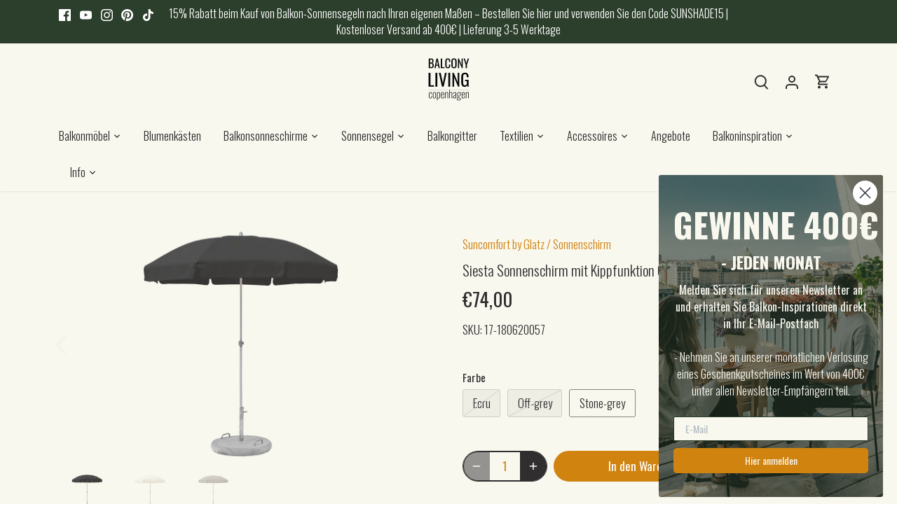

--- FILE ---
content_type: text/html; charset=utf-8
request_url: https://balconyliving.de/products/siesta-sonnenschirm-o180-cm
body_size: 48836
content:
<!doctype html>
<html class="no-js" lang="de">
<head>
<script
  id="Cookiebot"
  src="https://consent.cookiebot.com/uc.js"
  data-cbid="1ab15ec9-64ef-45ec-b2c5-a282eb5de873"
  type="text/javascript"
  defer
></script>
  
  <meta name="google-site-verification" content="N3tfAvB-OOmuGytx6Flsq1jMR7UNBhHn38PmwhynUa0" />
  
  <!-- Google Tag Manager -->
<script>(function(w,d,s,l,i){w[l]=w[l]||[];w[l].push({'gtm.start':
new Date().getTime(),event:'gtm.js'});var f=d.getElementsByTagName(s)[0],
j=d.createElement(s),dl=l!='dataLayer'?'&l='+l:'';j.async=true;j.src=
'https://www.googletagmanager.com/gtm.js?id='+i+dl;f.parentNode.insertBefore(j,f);
})(window,document,'script','dataLayer','GTM-K6GL4QD');</script>
<!-- End Google Tag Manager -->

  <!-- Canopy 4.2.2 -->

  <link rel="preload" href="//balconyliving.de/cdn/shop/t/4/assets/styles.css?v=16671240492955640041759135152" as="style">
  <meta charset="utf-8" />
<meta name="viewport" content="width=device-width,initial-scale=1.0" />
<meta http-equiv="X-UA-Compatible" content="IE=edge">

<link rel="preconnect" href="https://cdn.shopify.com" crossorigin>
<link rel="preconnect" href="https://fonts.shopify.com" crossorigin>
<link rel="preconnect" href="https://monorail-edge.shopifysvc.com"><link rel="preload" as="font" href="//balconyliving.de/cdn/fonts/oswald/oswald_n3.5e1367501ca69370d84b28bb3e29485e5178d388.woff2" type="font/woff2" crossorigin><link rel="preload" as="font" href="//balconyliving.de/cdn/fonts/oswald/oswald_n4.7760ed7a63e536050f64bb0607ff70ce07a480bd.woff2" type="font/woff2" crossorigin><link rel="preload" as="font" href="//balconyliving.de/cdn/fonts/oswald/oswald_n3.5e1367501ca69370d84b28bb3e29485e5178d388.woff2" type="font/woff2" crossorigin><link rel="preload" as="font" href="//balconyliving.de/cdn/fonts/oswald/oswald_n4.7760ed7a63e536050f64bb0607ff70ce07a480bd.woff2" type="font/woff2" crossorigin><link rel="preload" as="font" href="//balconyliving.de/cdn/fonts/oswald/oswald_n4.7760ed7a63e536050f64bb0607ff70ce07a480bd.woff2" type="font/woff2" crossorigin><link rel="preload" href="//balconyliving.de/cdn/shop/t/4/assets/vendor.min.js?v=137803223016851922661669369379" as="script">
<link rel="preload" href="//balconyliving.de/cdn/shop/t/4/assets/theme.js?v=42482416912935599591688640953" as="script"><link rel="canonical" href="https://balconyliving.de/products/siesta-sonnenschirm-o180-cm" /><link rel="shortcut icon" href="//balconyliving.de/cdn/shop/files/Balcony_Living_logo_500x500_px.png?v=1666161512" type="image/png" /><meta name="description" content="Gute Qualität Höhenverstellbar Leichte Kippfunktion Schöner Sonnenschirm von Suncomfort by Glatz. Höhenverstellbar und einfach zu kippen mit der eingebauten Neigungsfunktion, mit der Sie den Sonnenschirmschirm auf den Schatten einstellen können, der zu Ihnen und Ihren Bedürfnissen passt.Wir empfehlen für diesen Sonnens">

  <meta name="theme-color" content="#d18310">

  <title>
    Siesta Sonnenschirm mit Kippfunktion Ø180 cm &ndash; Balconyliving.de
  </title>

  <meta property="og:site_name" content="Balconyliving.de">
<meta property="og:url" content="https://balconyliving.de/products/siesta-sonnenschirm-o180-cm">
<meta property="og:title" content="Siesta Sonnenschirm mit Kippfunktion Ø180 cm">
<meta property="og:type" content="product">
<meta property="og:description" content="Gute Qualität Höhenverstellbar Leichte Kippfunktion Schöner Sonnenschirm von Suncomfort by Glatz. Höhenverstellbar und einfach zu kippen mit der eingebauten Neigungsfunktion, mit der Sie den Sonnenschirmschirm auf den Schatten einstellen können, der zu Ihnen und Ihren Bedürfnissen passt.Wir empfehlen für diesen Sonnens"><meta property="og:image" content="http://balconyliving.de/cdn/shop/products/Glatz-Siesta-Balkon-Sonnenschirm-Mit-Kippfunktion-Stone-Grey-O180cm_1200x1200.png?v=1670842215">
  <meta property="og:image:secure_url" content="https://balconyliving.de/cdn/shop/products/Glatz-Siesta-Balkon-Sonnenschirm-Mit-Kippfunktion-Stone-Grey-O180cm_1200x1200.png?v=1670842215">
  <meta property="og:image:width" content="1500">
  <meta property="og:image:height" content="1000"><meta property="og:price:amount" content="74,00">
  <meta property="og:price:currency" content="EUR"><meta name="twitter:card" content="summary_large_image">
<meta name="twitter:title" content="Siesta Sonnenschirm mit Kippfunktion Ø180 cm">
<meta name="twitter:description" content="Gute Qualität Höhenverstellbar Leichte Kippfunktion Schöner Sonnenschirm von Suncomfort by Glatz. Höhenverstellbar und einfach zu kippen mit der eingebauten Neigungsfunktion, mit der Sie den Sonnenschirmschirm auf den Schatten einstellen können, der zu Ihnen und Ihren Bedürfnissen passt.Wir empfehlen für diesen Sonnens">


  <link href="//balconyliving.de/cdn/shop/t/4/assets/styles.css?v=16671240492955640041759135152" rel="stylesheet" type="text/css" media="all" />

  <script>
    document.documentElement.className = document.documentElement.className.replace('no-js', 'js');
    window.theme = window.theme || {};
    
    theme.money_format_with_code_preference = "€{{amount_with_comma_separator}}";
    
    theme.money_format = "€{{amount_with_comma_separator}}";
    theme.customerIsLoggedIn = false;

    
      theme.shippingCalcMoneyFormat = "€{{amount_with_comma_separator}}";
    

      

    theme.strings = {
      previous: "Bisherige",
      next: "Nächster",
      close: "Schließen",
      addressError: "Kann die Adresse nicht finden",
      addressNoResults: "Keine Ergebnisse für diese Adresse",
      addressQueryLimit: "Sie haben die Google- API-Nutzungsgrenze überschritten. Betrachten wir zu einem \u003ca href=\"https:\/\/developers.google.com\/maps\/premium\/usage-limits\"\u003ePremium-Paket\u003c\/a\u003e zu aktualisieren.",
      authError: "Es gab ein Problem bei Google Maps Konto zu authentifizieren.",
      shippingCalcSubmitButton: "Berechnen Sie Versandkosten",
      shippingCalcSubmitButtonDisabled: "Rechnen...",
      infiniteScrollCollectionLoading: "Weitere Artikel laden",
      infiniteScrollCollectionFinishedMsg : "Keine weiteren Artikel",
      infiniteScrollBlogLoading: "Mehr Arktikel laden..",
      infiniteScrollBlogFinishedMsg : "Keine weiteren Artikel",
      blogsShowTags: "Tags anzeigen",
      priceNonExistent: "Nicht verfügbar",
      buttonDefault: "In den Warenkorb",
      buttonNoStock: "Ausverkauft",
      buttonNoVariant: "Nicht verfügbar",
      unitPriceSeparator: " \/ ",
      delivery: "Lieferung", 
      onlyXLeft: "[[ quantity ]] auf Lager",
      productAddingToCart: "Hinzufügen",
      productAddedToCart: "Hinzugefügt",
      quickbuyAdded: "Zum Warenkorb hinzugefügt",
      cartSummary: "Zum Warenkorb",
      cartContinue: "Einkauf fortzusetzen",
      colorBoxPrevious: "Vorherige",
      colorBoxNext: "Nächste",
      colorBoxClose: "Schließen",
      imageSlider: "Bilder",
      confirmEmptyCart: "Möchten Sie Ihren Warenkorb wirklich leeren?",
      inYourCart: "In den Warenkorb",
      removeFromCart: "Aus dem Warenkorb nehmen",
      clearAll: "Alles löschen",
      layout_live_search_see_all: "Alles anzeigen",
      general_quick_search_pages: "Seiten",
      general_quick_search_no_results: "Leider konnten wir keine Ergebnisse finden",
      products_labels_sold_out: "Ausverkauft",
      products_labels_sale: "Sale",
      maximumQuantity: "Sie können nur [quantity] in Ihrem Einkaufswagen haben",
      fullDetails: "Mehr details",
      cartConfirmRemove: "Möchten Sie diesen Artikel wirklich entfernen?"
    };

    theme.routes = {
      root_url: '/',
      account_url: '/account',
      account_login_url: 'https://account.balconyliving.de?locale=de&region_country=DE',
      account_logout_url: '/account/logout',
      account_recover_url: '/account/recover',
      account_register_url: 'https://account.balconyliving.de?locale=de',
      account_addresses_url: '/account/addresses',
      collections_url: '/collections',
      all_products_collection_url: '/collections/all',
      search_url: '/search',
      cart_url: '/cart',
      cart_add_url: '/cart/add',
      cart_change_url: '/cart/change',
      cart_clear_url: '/cart/clear'
    };

    theme.scripts = {
      masonry: "\/\/balconyliving.de\/cdn\/shop\/t\/4\/assets\/masonry.v3.2.2.min.js?v=70136629540791627221669369379",
      jqueryInfiniteScroll: "\/\/balconyliving.de\/cdn\/shop\/t\/4\/assets\/jquery.infinitescroll.2.1.0.min.js?v=162864979201917639991669369379",
      underscore: "\/\/cdnjs.cloudflare.com\/ajax\/libs\/underscore.js\/1.6.0\/underscore-min.js",
      shopifyCommon: "\/\/balconyliving.de\/cdn\/shopifycloud\/storefront\/assets\/themes_support\/shopify_common-5f594365.js",
      jqueryCart: "\/\/balconyliving.de\/cdn\/shop\/t\/4\/assets\/shipping-calculator.v1.0.min.js?v=20682063813605048711669369379"
    };

    theme.settings = {
      cartType: "drawer-dynamic",
      openCartDrawerOnMob: true,
      quickBuyType: "hover",
      superscriptDecimals: false,
      currencyCodeEnabled: false
    }
  </script><script>window.performance && window.performance.mark && window.performance.mark('shopify.content_for_header.start');</script><meta name="google-site-verification" content="8gnu5wGg_RcPmw5LRet1vdG2tlqAGrMJmG1xztJ2WtE">
<meta id="shopify-digital-wallet" name="shopify-digital-wallet" content="/61623959717/digital_wallets/dialog">
<meta name="shopify-checkout-api-token" content="cb52229cfafca7dd3245510226f67293">
<meta id="in-context-paypal-metadata" data-shop-id="61623959717" data-venmo-supported="false" data-environment="production" data-locale="de_DE" data-paypal-v4="true" data-currency="EUR">
<link rel="alternate" type="application/json+oembed" href="https://balconyliving.de/products/siesta-sonnenschirm-o180-cm.oembed">
<script async="async" src="/checkouts/internal/preloads.js?locale=de-DE"></script>
<script id="shopify-features" type="application/json">{"accessToken":"cb52229cfafca7dd3245510226f67293","betas":["rich-media-storefront-analytics"],"domain":"balconyliving.de","predictiveSearch":true,"shopId":61623959717,"locale":"de"}</script>
<script>var Shopify = Shopify || {};
Shopify.shop = "balconyliving-de.myshopify.com";
Shopify.locale = "de";
Shopify.currency = {"active":"EUR","rate":"1.0"};
Shopify.country = "DE";
Shopify.theme = {"name":"Canopy","id":131964731557,"schema_name":"Canopy","schema_version":"4.2.2","theme_store_id":732,"role":"main"};
Shopify.theme.handle = "null";
Shopify.theme.style = {"id":null,"handle":null};
Shopify.cdnHost = "balconyliving.de/cdn";
Shopify.routes = Shopify.routes || {};
Shopify.routes.root = "/";</script>
<script type="module">!function(o){(o.Shopify=o.Shopify||{}).modules=!0}(window);</script>
<script>!function(o){function n(){var o=[];function n(){o.push(Array.prototype.slice.apply(arguments))}return n.q=o,n}var t=o.Shopify=o.Shopify||{};t.loadFeatures=n(),t.autoloadFeatures=n()}(window);</script>
<script id="shop-js-analytics" type="application/json">{"pageType":"product"}</script>
<script defer="defer" async type="module" src="//balconyliving.de/cdn/shopifycloud/shop-js/modules/v2/client.init-shop-cart-sync_HSihDKpj.de.esm.js"></script>
<script defer="defer" async type="module" src="//balconyliving.de/cdn/shopifycloud/shop-js/modules/v2/chunk.common_BOlzL_VO.esm.js"></script>
<script type="module">
  await import("//balconyliving.de/cdn/shopifycloud/shop-js/modules/v2/client.init-shop-cart-sync_HSihDKpj.de.esm.js");
await import("//balconyliving.de/cdn/shopifycloud/shop-js/modules/v2/chunk.common_BOlzL_VO.esm.js");

  window.Shopify.SignInWithShop?.initShopCartSync?.({"fedCMEnabled":true,"windoidEnabled":true});

</script>
<script>(function() {
  var isLoaded = false;
  function asyncLoad() {
    if (isLoaded) return;
    isLoaded = true;
    var urls = ["https:\/\/cdn.assortion.com\/app.js?shop=balconyliving-de.myshopify.com","https:\/\/cloudsearch-1f874.kxcdn.com\/shopify.js?shop=balconyliving-de.myshopify.com","https:\/\/storage.nfcube.com\/instafeed-86a03779a898ba672c8130ed0c59f4f2.js?shop=balconyliving-de.myshopify.com"];
    for (var i = 0; i < urls.length; i++) {
      var s = document.createElement('script');
      s.type = 'text/javascript';
      s.async = true;
      s.src = urls[i];
      var x = document.getElementsByTagName('script')[0];
      x.parentNode.insertBefore(s, x);
    }
  };
  if(window.attachEvent) {
    window.attachEvent('onload', asyncLoad);
  } else {
    window.addEventListener('load', asyncLoad, false);
  }
})();</script>
<script id="__st">var __st={"a":61623959717,"offset":3600,"reqid":"47e465d9-f2b0-48ab-8afb-b5bcde12cc17-1763716740","pageurl":"balconyliving.de\/products\/siesta-sonnenschirm-o180-cm","u":"129063521941","p":"product","rtyp":"product","rid":8122450116773};</script>
<script>window.ShopifyPaypalV4VisibilityTracking = true;</script>
<script id="captcha-bootstrap">!function(){'use strict';const t='contact',e='account',n='new_comment',o=[[t,t],['blogs',n],['comments',n],[t,'customer']],c=[[e,'customer_login'],[e,'guest_login'],[e,'recover_customer_password'],[e,'create_customer']],r=t=>t.map((([t,e])=>`form[action*='/${t}']:not([data-nocaptcha='true']) input[name='form_type'][value='${e}']`)).join(','),a=t=>()=>t?[...document.querySelectorAll(t)].map((t=>t.form)):[];function s(){const t=[...o],e=r(t);return a(e)}const i='password',u='form_key',d=['recaptcha-v3-token','g-recaptcha-response','h-captcha-response',i],f=()=>{try{return window.sessionStorage}catch{return}},m='__shopify_v',_=t=>t.elements[u];function p(t,e,n=!1){try{const o=window.sessionStorage,c=JSON.parse(o.getItem(e)),{data:r}=function(t){const{data:e,action:n}=t;return t[m]||n?{data:e,action:n}:{data:t,action:n}}(c);for(const[e,n]of Object.entries(r))t.elements[e]&&(t.elements[e].value=n);n&&o.removeItem(e)}catch(o){console.error('form repopulation failed',{error:o})}}const l='form_type',E='cptcha';function T(t){t.dataset[E]=!0}const w=window,h=w.document,L='Shopify',v='ce_forms',y='captcha';let A=!1;((t,e)=>{const n=(g='f06e6c50-85a8-45c8-87d0-21a2b65856fe',I='https://cdn.shopify.com/shopifycloud/storefront-forms-hcaptcha/ce_storefront_forms_captcha_hcaptcha.v1.5.2.iife.js',D={infoText:'Durch hCaptcha geschützt',privacyText:'Datenschutz',termsText:'Allgemeine Geschäftsbedingungen'},(t,e,n)=>{const o=w[L][v],c=o.bindForm;if(c)return c(t,g,e,D).then(n);var r;o.q.push([[t,g,e,D],n]),r=I,A||(h.body.append(Object.assign(h.createElement('script'),{id:'captcha-provider',async:!0,src:r})),A=!0)});var g,I,D;w[L]=w[L]||{},w[L][v]=w[L][v]||{},w[L][v].q=[],w[L][y]=w[L][y]||{},w[L][y].protect=function(t,e){n(t,void 0,e),T(t)},Object.freeze(w[L][y]),function(t,e,n,w,h,L){const[v,y,A,g]=function(t,e,n){const i=e?o:[],u=t?c:[],d=[...i,...u],f=r(d),m=r(i),_=r(d.filter((([t,e])=>n.includes(e))));return[a(f),a(m),a(_),s()]}(w,h,L),I=t=>{const e=t.target;return e instanceof HTMLFormElement?e:e&&e.form},D=t=>v().includes(t);t.addEventListener('submit',(t=>{const e=I(t);if(!e)return;const n=D(e)&&!e.dataset.hcaptchaBound&&!e.dataset.recaptchaBound,o=_(e),c=g().includes(e)&&(!o||!o.value);(n||c)&&t.preventDefault(),c&&!n&&(function(t){try{if(!f())return;!function(t){const e=f();if(!e)return;const n=_(t);if(!n)return;const o=n.value;o&&e.removeItem(o)}(t);const e=Array.from(Array(32),(()=>Math.random().toString(36)[2])).join('');!function(t,e){_(t)||t.append(Object.assign(document.createElement('input'),{type:'hidden',name:u})),t.elements[u].value=e}(t,e),function(t,e){const n=f();if(!n)return;const o=[...t.querySelectorAll(`input[type='${i}']`)].map((({name:t})=>t)),c=[...d,...o],r={};for(const[a,s]of new FormData(t).entries())c.includes(a)||(r[a]=s);n.setItem(e,JSON.stringify({[m]:1,action:t.action,data:r}))}(t,e)}catch(e){console.error('failed to persist form',e)}}(e),e.submit())}));const S=(t,e)=>{t&&!t.dataset[E]&&(n(t,e.some((e=>e===t))),T(t))};for(const o of['focusin','change'])t.addEventListener(o,(t=>{const e=I(t);D(e)&&S(e,y())}));const B=e.get('form_key'),M=e.get(l),P=B&&M;t.addEventListener('DOMContentLoaded',(()=>{const t=y();if(P)for(const e of t)e.elements[l].value===M&&p(e,B);[...new Set([...A(),...v().filter((t=>'true'===t.dataset.shopifyCaptcha))])].forEach((e=>S(e,t)))}))}(h,new URLSearchParams(w.location.search),n,t,e,['guest_login'])})(!0,!0)}();</script>
<script integrity="sha256-52AcMU7V7pcBOXWImdc/TAGTFKeNjmkeM1Pvks/DTgc=" data-source-attribution="shopify.loadfeatures" defer="defer" src="//balconyliving.de/cdn/shopifycloud/storefront/assets/storefront/load_feature-81c60534.js" crossorigin="anonymous"></script>
<script data-source-attribution="shopify.dynamic_checkout.dynamic.init">var Shopify=Shopify||{};Shopify.PaymentButton=Shopify.PaymentButton||{isStorefrontPortableWallets:!0,init:function(){window.Shopify.PaymentButton.init=function(){};var t=document.createElement("script");t.src="https://balconyliving.de/cdn/shopifycloud/portable-wallets/latest/portable-wallets.de.js",t.type="module",document.head.appendChild(t)}};
</script>
<script data-source-attribution="shopify.dynamic_checkout.buyer_consent">
  function portableWalletsHideBuyerConsent(e){var t=document.getElementById("shopify-buyer-consent"),n=document.getElementById("shopify-subscription-policy-button");t&&n&&(t.classList.add("hidden"),t.setAttribute("aria-hidden","true"),n.removeEventListener("click",e))}function portableWalletsShowBuyerConsent(e){var t=document.getElementById("shopify-buyer-consent"),n=document.getElementById("shopify-subscription-policy-button");t&&n&&(t.classList.remove("hidden"),t.removeAttribute("aria-hidden"),n.addEventListener("click",e))}window.Shopify?.PaymentButton&&(window.Shopify.PaymentButton.hideBuyerConsent=portableWalletsHideBuyerConsent,window.Shopify.PaymentButton.showBuyerConsent=portableWalletsShowBuyerConsent);
</script>
<script data-source-attribution="shopify.dynamic_checkout.cart.bootstrap">document.addEventListener("DOMContentLoaded",(function(){function t(){return document.querySelector("shopify-accelerated-checkout-cart, shopify-accelerated-checkout")}if(t())Shopify.PaymentButton.init();else{new MutationObserver((function(e,n){t()&&(Shopify.PaymentButton.init(),n.disconnect())})).observe(document.body,{childList:!0,subtree:!0})}}));
</script>
<link id="shopify-accelerated-checkout-styles" rel="stylesheet" media="screen" href="https://balconyliving.de/cdn/shopifycloud/portable-wallets/latest/accelerated-checkout-backwards-compat.css" crossorigin="anonymous">
<style id="shopify-accelerated-checkout-cart">
        #shopify-buyer-consent {
  margin-top: 1em;
  display: inline-block;
  width: 100%;
}

#shopify-buyer-consent.hidden {
  display: none;
}

#shopify-subscription-policy-button {
  background: none;
  border: none;
  padding: 0;
  text-decoration: underline;
  font-size: inherit;
  cursor: pointer;
}

#shopify-subscription-policy-button::before {
  box-shadow: none;
}

      </style>

<script>window.performance && window.performance.mark && window.performance.mark('shopify.content_for_header.end');</script>
  <script>
function feedback() {
  const p = window.Shopify.customerPrivacy;
  console.log(`Tracking ${p.userCanBeTracked() ? "en" : "dis"}abled`);
}
window.Shopify.loadFeatures(
  [
    {
      name: "consent-tracking-api",
      version: "0.1",
    },
  ],
  function (error) {
    if (error) throw error;
    if ("Cookiebot" in window)
      window.Shopify.customerPrivacy.setTrackingConsent({
        "analytics": false,
        "marketing": false,
        "preferences": false,
        "sale_of_data": false,
      }, () => console.log("Awaiting consent")
    );
  }
);

window.addEventListener("CookiebotOnConsentReady", function () {
  const C = Cookiebot.consent,
      existConsentShopify = setInterval(function () {
        if (window.Shopify.customerPrivacy) {
          clearInterval(existConsentShopify);
          window.Shopify.customerPrivacy.setTrackingConsent({
            "analytics": C["statistics"],
            "marketing": C["marketing"],
            "preferences": C["preferences"],
            "sale_of_data": C["marketing"],
          }, () => console.log("Consent captured"))
        }
      }, 100);
});
</script>
  <!--CPC-->
  <script src='https://ajax.googleapis.com/ajax/libs/jquery/3.5.1/jquery.min.js'></script>
  <!--CPC-->
  <script src='https://cdn-assets.custompricecalculator.com/shopify/calculator.js'></script>
<!-- BEGIN app block: shopify://apps/klaviyo-email-marketing-sms/blocks/klaviyo-onsite-embed/2632fe16-c075-4321-a88b-50b567f42507 -->












  <script async src="https://static.klaviyo.com/onsite/js/Yj45Zj/klaviyo.js?company_id=Yj45Zj"></script>
  <script>!function(){if(!window.klaviyo){window._klOnsite=window._klOnsite||[];try{window.klaviyo=new Proxy({},{get:function(n,i){return"push"===i?function(){var n;(n=window._klOnsite).push.apply(n,arguments)}:function(){for(var n=arguments.length,o=new Array(n),w=0;w<n;w++)o[w]=arguments[w];var t="function"==typeof o[o.length-1]?o.pop():void 0,e=new Promise((function(n){window._klOnsite.push([i].concat(o,[function(i){t&&t(i),n(i)}]))}));return e}}})}catch(n){window.klaviyo=window.klaviyo||[],window.klaviyo.push=function(){var n;(n=window._klOnsite).push.apply(n,arguments)}}}}();</script>

  
    <script id="viewed_product">
      if (item == null) {
        var _learnq = _learnq || [];

        var MetafieldReviews = null
        var MetafieldYotpoRating = null
        var MetafieldYotpoCount = null
        var MetafieldLooxRating = null
        var MetafieldLooxCount = null
        var okendoProduct = null
        var okendoProductReviewCount = null
        var okendoProductReviewAverageValue = null
        try {
          // The following fields are used for Customer Hub recently viewed in order to add reviews.
          // This information is not part of __kla_viewed. Instead, it is part of __kla_viewed_reviewed_items
          MetafieldReviews = {};
          MetafieldYotpoRating = null
          MetafieldYotpoCount = null
          MetafieldLooxRating = null
          MetafieldLooxCount = null

          okendoProduct = null
          // If the okendo metafield is not legacy, it will error, which then requires the new json formatted data
          if (okendoProduct && 'error' in okendoProduct) {
            okendoProduct = null
          }
          okendoProductReviewCount = okendoProduct ? okendoProduct.reviewCount : null
          okendoProductReviewAverageValue = okendoProduct ? okendoProduct.reviewAverageValue : null
        } catch (error) {
          console.error('Error in Klaviyo onsite reviews tracking:', error);
        }

        var item = {
          Name: "Siesta Sonnenschirm mit Kippfunktion Ø180 cm",
          ProductID: 8122450116773,
          Categories: ["Alle Produkte","Balkonsonneschirme","Suncomfort by Glatz"],
          ImageURL: "https://balconyliving.de/cdn/shop/products/Glatz-Siesta-Balkon-Sonnenschirm-Mit-Kippfunktion-Stone-Grey-O180cm_grande.png?v=1670842215",
          URL: "https://balconyliving.de/products/siesta-sonnenschirm-o180-cm",
          Brand: "Suncomfort by Glatz",
          Price: "€74,00",
          Value: "74,00",
          CompareAtPrice: "€0,00"
        };
        _learnq.push(['track', 'Viewed Product', item]);
        _learnq.push(['trackViewedItem', {
          Title: item.Name,
          ItemId: item.ProductID,
          Categories: item.Categories,
          ImageUrl: item.ImageURL,
          Url: item.URL,
          Metadata: {
            Brand: item.Brand,
            Price: item.Price,
            Value: item.Value,
            CompareAtPrice: item.CompareAtPrice
          },
          metafields:{
            reviews: MetafieldReviews,
            yotpo:{
              rating: MetafieldYotpoRating,
              count: MetafieldYotpoCount,
            },
            loox:{
              rating: MetafieldLooxRating,
              count: MetafieldLooxCount,
            },
            okendo: {
              rating: okendoProductReviewAverageValue,
              count: okendoProductReviewCount,
            }
          }
        }]);
      }
    </script>
  




  <script>
    window.klaviyoReviewsProductDesignMode = false
  </script>







<!-- END app block --><script src="https://cdn.shopify.com/extensions/019a9fa6-e5a9-7219-bb16-decb48b7de73/color-swatch-201/assets/globoswatch.js" type="text/javascript" defer="defer"></script>
<script src="https://cdn.shopify.com/extensions/019a6be2-c57b-736f-b43c-87af222d5cbf/option-cli3-363/assets/gpomain.js" type="text/javascript" defer="defer"></script>
<link href="https://monorail-edge.shopifysvc.com" rel="dns-prefetch">
<script>(function(){if ("sendBeacon" in navigator && "performance" in window) {try {var session_token_from_headers = performance.getEntriesByType('navigation')[0].serverTiming.find(x => x.name == '_s').description;} catch {var session_token_from_headers = undefined;}var session_cookie_matches = document.cookie.match(/_shopify_s=([^;]*)/);var session_token_from_cookie = session_cookie_matches && session_cookie_matches.length === 2 ? session_cookie_matches[1] : "";var session_token = session_token_from_headers || session_token_from_cookie || "";function handle_abandonment_event(e) {var entries = performance.getEntries().filter(function(entry) {return /monorail-edge.shopifysvc.com/.test(entry.name);});if (!window.abandonment_tracked && entries.length === 0) {window.abandonment_tracked = true;var currentMs = Date.now();var navigation_start = performance.timing.navigationStart;var payload = {shop_id: 61623959717,url: window.location.href,navigation_start,duration: currentMs - navigation_start,session_token,page_type: "product"};window.navigator.sendBeacon("https://monorail-edge.shopifysvc.com/v1/produce", JSON.stringify({schema_id: "online_store_buyer_site_abandonment/1.1",payload: payload,metadata: {event_created_at_ms: currentMs,event_sent_at_ms: currentMs}}));}}window.addEventListener('pagehide', handle_abandonment_event);}}());</script>
<script id="web-pixels-manager-setup">(function e(e,d,r,n,o){if(void 0===o&&(o={}),!Boolean(null===(a=null===(i=window.Shopify)||void 0===i?void 0:i.analytics)||void 0===a?void 0:a.replayQueue)){var i,a;window.Shopify=window.Shopify||{};var t=window.Shopify;t.analytics=t.analytics||{};var s=t.analytics;s.replayQueue=[],s.publish=function(e,d,r){return s.replayQueue.push([e,d,r]),!0};try{self.performance.mark("wpm:start")}catch(e){}var l=function(){var e={modern:/Edge?\/(1{2}[4-9]|1[2-9]\d|[2-9]\d{2}|\d{4,})\.\d+(\.\d+|)|Firefox\/(1{2}[4-9]|1[2-9]\d|[2-9]\d{2}|\d{4,})\.\d+(\.\d+|)|Chrom(ium|e)\/(9{2}|\d{3,})\.\d+(\.\d+|)|(Maci|X1{2}).+ Version\/(15\.\d+|(1[6-9]|[2-9]\d|\d{3,})\.\d+)([,.]\d+|)( \(\w+\)|)( Mobile\/\w+|) Safari\/|Chrome.+OPR\/(9{2}|\d{3,})\.\d+\.\d+|(CPU[ +]OS|iPhone[ +]OS|CPU[ +]iPhone|CPU IPhone OS|CPU iPad OS)[ +]+(15[._]\d+|(1[6-9]|[2-9]\d|\d{3,})[._]\d+)([._]\d+|)|Android:?[ /-](13[3-9]|1[4-9]\d|[2-9]\d{2}|\d{4,})(\.\d+|)(\.\d+|)|Android.+Firefox\/(13[5-9]|1[4-9]\d|[2-9]\d{2}|\d{4,})\.\d+(\.\d+|)|Android.+Chrom(ium|e)\/(13[3-9]|1[4-9]\d|[2-9]\d{2}|\d{4,})\.\d+(\.\d+|)|SamsungBrowser\/([2-9]\d|\d{3,})\.\d+/,legacy:/Edge?\/(1[6-9]|[2-9]\d|\d{3,})\.\d+(\.\d+|)|Firefox\/(5[4-9]|[6-9]\d|\d{3,})\.\d+(\.\d+|)|Chrom(ium|e)\/(5[1-9]|[6-9]\d|\d{3,})\.\d+(\.\d+|)([\d.]+$|.*Safari\/(?![\d.]+ Edge\/[\d.]+$))|(Maci|X1{2}).+ Version\/(10\.\d+|(1[1-9]|[2-9]\d|\d{3,})\.\d+)([,.]\d+|)( \(\w+\)|)( Mobile\/\w+|) Safari\/|Chrome.+OPR\/(3[89]|[4-9]\d|\d{3,})\.\d+\.\d+|(CPU[ +]OS|iPhone[ +]OS|CPU[ +]iPhone|CPU IPhone OS|CPU iPad OS)[ +]+(10[._]\d+|(1[1-9]|[2-9]\d|\d{3,})[._]\d+)([._]\d+|)|Android:?[ /-](13[3-9]|1[4-9]\d|[2-9]\d{2}|\d{4,})(\.\d+|)(\.\d+|)|Mobile Safari.+OPR\/([89]\d|\d{3,})\.\d+\.\d+|Android.+Firefox\/(13[5-9]|1[4-9]\d|[2-9]\d{2}|\d{4,})\.\d+(\.\d+|)|Android.+Chrom(ium|e)\/(13[3-9]|1[4-9]\d|[2-9]\d{2}|\d{4,})\.\d+(\.\d+|)|Android.+(UC? ?Browser|UCWEB|U3)[ /]?(15\.([5-9]|\d{2,})|(1[6-9]|[2-9]\d|\d{3,})\.\d+)\.\d+|SamsungBrowser\/(5\.\d+|([6-9]|\d{2,})\.\d+)|Android.+MQ{2}Browser\/(14(\.(9|\d{2,})|)|(1[5-9]|[2-9]\d|\d{3,})(\.\d+|))(\.\d+|)|K[Aa][Ii]OS\/(3\.\d+|([4-9]|\d{2,})\.\d+)(\.\d+|)/},d=e.modern,r=e.legacy,n=navigator.userAgent;return n.match(d)?"modern":n.match(r)?"legacy":"unknown"}(),u="modern"===l?"modern":"legacy",c=(null!=n?n:{modern:"",legacy:""})[u],f=function(e){return[e.baseUrl,"/wpm","/b",e.hashVersion,"modern"===e.buildTarget?"m":"l",".js"].join("")}({baseUrl:d,hashVersion:r,buildTarget:u}),m=function(e){var d=e.version,r=e.bundleTarget,n=e.surface,o=e.pageUrl,i=e.monorailEndpoint;return{emit:function(e){var a=e.status,t=e.errorMsg,s=(new Date).getTime(),l=JSON.stringify({metadata:{event_sent_at_ms:s},events:[{schema_id:"web_pixels_manager_load/3.1",payload:{version:d,bundle_target:r,page_url:o,status:a,surface:n,error_msg:t},metadata:{event_created_at_ms:s}}]});if(!i)return console&&console.warn&&console.warn("[Web Pixels Manager] No Monorail endpoint provided, skipping logging."),!1;try{return self.navigator.sendBeacon.bind(self.navigator)(i,l)}catch(e){}var u=new XMLHttpRequest;try{return u.open("POST",i,!0),u.setRequestHeader("Content-Type","text/plain"),u.send(l),!0}catch(e){return console&&console.warn&&console.warn("[Web Pixels Manager] Got an unhandled error while logging to Monorail."),!1}}}}({version:r,bundleTarget:l,surface:e.surface,pageUrl:self.location.href,monorailEndpoint:e.monorailEndpoint});try{o.browserTarget=l,function(e){var d=e.src,r=e.async,n=void 0===r||r,o=e.onload,i=e.onerror,a=e.sri,t=e.scriptDataAttributes,s=void 0===t?{}:t,l=document.createElement("script"),u=document.querySelector("head"),c=document.querySelector("body");if(l.async=n,l.src=d,a&&(l.integrity=a,l.crossOrigin="anonymous"),s)for(var f in s)if(Object.prototype.hasOwnProperty.call(s,f))try{l.dataset[f]=s[f]}catch(e){}if(o&&l.addEventListener("load",o),i&&l.addEventListener("error",i),u)u.appendChild(l);else{if(!c)throw new Error("Did not find a head or body element to append the script");c.appendChild(l)}}({src:f,async:!0,onload:function(){if(!function(){var e,d;return Boolean(null===(d=null===(e=window.Shopify)||void 0===e?void 0:e.analytics)||void 0===d?void 0:d.initialized)}()){var d=window.webPixelsManager.init(e)||void 0;if(d){var r=window.Shopify.analytics;r.replayQueue.forEach((function(e){var r=e[0],n=e[1],o=e[2];d.publishCustomEvent(r,n,o)})),r.replayQueue=[],r.publish=d.publishCustomEvent,r.visitor=d.visitor,r.initialized=!0}}},onerror:function(){return m.emit({status:"failed",errorMsg:"".concat(f," has failed to load")})},sri:function(e){var d=/^sha384-[A-Za-z0-9+/=]+$/;return"string"==typeof e&&d.test(e)}(c)?c:"",scriptDataAttributes:o}),m.emit({status:"loading"})}catch(e){m.emit({status:"failed",errorMsg:(null==e?void 0:e.message)||"Unknown error"})}}})({shopId: 61623959717,storefrontBaseUrl: "https://balconyliving.de",extensionsBaseUrl: "https://extensions.shopifycdn.com/cdn/shopifycloud/web-pixels-manager",monorailEndpoint: "https://monorail-edge.shopifysvc.com/unstable/produce_batch",surface: "storefront-renderer",enabledBetaFlags: ["2dca8a86"],webPixelsConfigList: [{"id":"342917452","configuration":"{\"pixel_id\":\"198104401546769\",\"pixel_type\":\"facebook_pixel\",\"metaapp_system_user_token\":\"-\"}","eventPayloadVersion":"v1","runtimeContext":"OPEN","scriptVersion":"ca16bc87fe92b6042fbaa3acc2fbdaa6","type":"APP","apiClientId":2329312,"privacyPurposes":["ANALYTICS","MARKETING","SALE_OF_DATA"],"dataSharingAdjustments":{"protectedCustomerApprovalScopes":["read_customer_address","read_customer_email","read_customer_name","read_customer_personal_data","read_customer_phone"]}},{"id":"134414668","eventPayloadVersion":"1","runtimeContext":"LAX","scriptVersion":"1","type":"CUSTOM","privacyPurposes":[],"name":"Reaktion pixel DE"},{"id":"shopify-app-pixel","configuration":"{}","eventPayloadVersion":"v1","runtimeContext":"STRICT","scriptVersion":"0450","apiClientId":"shopify-pixel","type":"APP","privacyPurposes":["ANALYTICS","MARKETING"]},{"id":"shopify-custom-pixel","eventPayloadVersion":"v1","runtimeContext":"LAX","scriptVersion":"0450","apiClientId":"shopify-pixel","type":"CUSTOM","privacyPurposes":["ANALYTICS","MARKETING"]}],isMerchantRequest: false,initData: {"shop":{"name":"Balconyliving.de","paymentSettings":{"currencyCode":"EUR"},"myshopifyDomain":"balconyliving-de.myshopify.com","countryCode":"DK","storefrontUrl":"https:\/\/balconyliving.de"},"customer":null,"cart":null,"checkout":null,"productVariants":[{"price":{"amount":74.0,"currencyCode":"EUR"},"product":{"title":"Siesta Sonnenschirm mit Kippfunktion Ø180 cm","vendor":"Suncomfort by Glatz","id":"8122450116773","untranslatedTitle":"Siesta Sonnenschirm mit Kippfunktion Ø180 cm","url":"\/products\/siesta-sonnenschirm-o180-cm","type":"Sonnenschirm"},"id":"42133337538725","image":{"src":"\/\/balconyliving.de\/cdn\/shop\/products\/Glatz-Siesta-Balkon-Sonnenschirm-Mit-Kippfunktion-Ecru-O180cm.png?v=1670842215"},"sku":"17-180620040","title":"Ecru","untranslatedTitle":"Ecru"},{"price":{"amount":74.0,"currencyCode":"EUR"},"product":{"title":"Siesta Sonnenschirm mit Kippfunktion Ø180 cm","vendor":"Suncomfort by Glatz","id":"8122450116773","untranslatedTitle":"Siesta Sonnenschirm mit Kippfunktion Ø180 cm","url":"\/products\/siesta-sonnenschirm-o180-cm","type":"Sonnenschirm"},"id":"42133337571493","image":{"src":"\/\/balconyliving.de\/cdn\/shop\/products\/Glatz-Siesta-Balkon-Sonnenschirm-Mit-Kippfunktion-Offgrey-O180cm.png?v=1670842215"},"sku":"17-180620053","title":"Off-grey","untranslatedTitle":"Off-grey"},{"price":{"amount":74.0,"currencyCode":"EUR"},"product":{"title":"Siesta Sonnenschirm mit Kippfunktion Ø180 cm","vendor":"Suncomfort by Glatz","id":"8122450116773","untranslatedTitle":"Siesta Sonnenschirm mit Kippfunktion Ø180 cm","url":"\/products\/siesta-sonnenschirm-o180-cm","type":"Sonnenschirm"},"id":"42133337505957","image":{"src":"\/\/balconyliving.de\/cdn\/shop\/products\/Glatz-Siesta-Balkon-Sonnenschirm-Mit-Kippfunktion-Stone-Grey-O180cm.png?v=1670842215"},"sku":"17-180620057","title":"Stone-grey","untranslatedTitle":"Stone-grey"}],"purchasingCompany":null},},"https://balconyliving.de/cdn","ae1676cfwd2530674p4253c800m34e853cb",{"modern":"","legacy":""},{"shopId":"61623959717","storefrontBaseUrl":"https:\/\/balconyliving.de","extensionBaseUrl":"https:\/\/extensions.shopifycdn.com\/cdn\/shopifycloud\/web-pixels-manager","surface":"storefront-renderer","enabledBetaFlags":"[\"2dca8a86\"]","isMerchantRequest":"false","hashVersion":"ae1676cfwd2530674p4253c800m34e853cb","publish":"custom","events":"[[\"page_viewed\",{}],[\"product_viewed\",{\"productVariant\":{\"price\":{\"amount\":74.0,\"currencyCode\":\"EUR\"},\"product\":{\"title\":\"Siesta Sonnenschirm mit Kippfunktion Ø180 cm\",\"vendor\":\"Suncomfort by Glatz\",\"id\":\"8122450116773\",\"untranslatedTitle\":\"Siesta Sonnenschirm mit Kippfunktion Ø180 cm\",\"url\":\"\/products\/siesta-sonnenschirm-o180-cm\",\"type\":\"Sonnenschirm\"},\"id\":\"42133337505957\",\"image\":{\"src\":\"\/\/balconyliving.de\/cdn\/shop\/products\/Glatz-Siesta-Balkon-Sonnenschirm-Mit-Kippfunktion-Stone-Grey-O180cm.png?v=1670842215\"},\"sku\":\"17-180620057\",\"title\":\"Stone-grey\",\"untranslatedTitle\":\"Stone-grey\"}}]]"});</script><script>
  window.ShopifyAnalytics = window.ShopifyAnalytics || {};
  window.ShopifyAnalytics.meta = window.ShopifyAnalytics.meta || {};
  window.ShopifyAnalytics.meta.currency = 'EUR';
  var meta = {"product":{"id":8122450116773,"gid":"gid:\/\/shopify\/Product\/8122450116773","vendor":"Suncomfort by Glatz","type":"Sonnenschirm","variants":[{"id":42133337538725,"price":7400,"name":"Siesta Sonnenschirm mit Kippfunktion Ø180 cm - Ecru","public_title":"Ecru","sku":"17-180620040"},{"id":42133337571493,"price":7400,"name":"Siesta Sonnenschirm mit Kippfunktion Ø180 cm - Off-grey","public_title":"Off-grey","sku":"17-180620053"},{"id":42133337505957,"price":7400,"name":"Siesta Sonnenschirm mit Kippfunktion Ø180 cm - Stone-grey","public_title":"Stone-grey","sku":"17-180620057"}],"remote":false},"page":{"pageType":"product","resourceType":"product","resourceId":8122450116773}};
  for (var attr in meta) {
    window.ShopifyAnalytics.meta[attr] = meta[attr];
  }
</script>
<script class="analytics">
  (function () {
    var customDocumentWrite = function(content) {
      var jquery = null;

      if (window.jQuery) {
        jquery = window.jQuery;
      } else if (window.Checkout && window.Checkout.$) {
        jquery = window.Checkout.$;
      }

      if (jquery) {
        jquery('body').append(content);
      }
    };

    var hasLoggedConversion = function(token) {
      if (token) {
        return document.cookie.indexOf('loggedConversion=' + token) !== -1;
      }
      return false;
    }

    var setCookieIfConversion = function(token) {
      if (token) {
        var twoMonthsFromNow = new Date(Date.now());
        twoMonthsFromNow.setMonth(twoMonthsFromNow.getMonth() + 2);

        document.cookie = 'loggedConversion=' + token + '; expires=' + twoMonthsFromNow;
      }
    }

    var trekkie = window.ShopifyAnalytics.lib = window.trekkie = window.trekkie || [];
    if (trekkie.integrations) {
      return;
    }
    trekkie.methods = [
      'identify',
      'page',
      'ready',
      'track',
      'trackForm',
      'trackLink'
    ];
    trekkie.factory = function(method) {
      return function() {
        var args = Array.prototype.slice.call(arguments);
        args.unshift(method);
        trekkie.push(args);
        return trekkie;
      };
    };
    for (var i = 0; i < trekkie.methods.length; i++) {
      var key = trekkie.methods[i];
      trekkie[key] = trekkie.factory(key);
    }
    trekkie.load = function(config) {
      trekkie.config = config || {};
      trekkie.config.initialDocumentCookie = document.cookie;
      var first = document.getElementsByTagName('script')[0];
      var script = document.createElement('script');
      script.type = 'text/javascript';
      script.onerror = function(e) {
        var scriptFallback = document.createElement('script');
        scriptFallback.type = 'text/javascript';
        scriptFallback.onerror = function(error) {
                var Monorail = {
      produce: function produce(monorailDomain, schemaId, payload) {
        var currentMs = new Date().getTime();
        var event = {
          schema_id: schemaId,
          payload: payload,
          metadata: {
            event_created_at_ms: currentMs,
            event_sent_at_ms: currentMs
          }
        };
        return Monorail.sendRequest("https://" + monorailDomain + "/v1/produce", JSON.stringify(event));
      },
      sendRequest: function sendRequest(endpointUrl, payload) {
        // Try the sendBeacon API
        if (window && window.navigator && typeof window.navigator.sendBeacon === 'function' && typeof window.Blob === 'function' && !Monorail.isIos12()) {
          var blobData = new window.Blob([payload], {
            type: 'text/plain'
          });

          if (window.navigator.sendBeacon(endpointUrl, blobData)) {
            return true;
          } // sendBeacon was not successful

        } // XHR beacon

        var xhr = new XMLHttpRequest();

        try {
          xhr.open('POST', endpointUrl);
          xhr.setRequestHeader('Content-Type', 'text/plain');
          xhr.send(payload);
        } catch (e) {
          console.log(e);
        }

        return false;
      },
      isIos12: function isIos12() {
        return window.navigator.userAgent.lastIndexOf('iPhone; CPU iPhone OS 12_') !== -1 || window.navigator.userAgent.lastIndexOf('iPad; CPU OS 12_') !== -1;
      }
    };
    Monorail.produce('monorail-edge.shopifysvc.com',
      'trekkie_storefront_load_errors/1.1',
      {shop_id: 61623959717,
      theme_id: 131964731557,
      app_name: "storefront",
      context_url: window.location.href,
      source_url: "//balconyliving.de/cdn/s/trekkie.storefront.308893168db1679b4a9f8a086857af995740364f.min.js"});

        };
        scriptFallback.async = true;
        scriptFallback.src = '//balconyliving.de/cdn/s/trekkie.storefront.308893168db1679b4a9f8a086857af995740364f.min.js';
        first.parentNode.insertBefore(scriptFallback, first);
      };
      script.async = true;
      script.src = '//balconyliving.de/cdn/s/trekkie.storefront.308893168db1679b4a9f8a086857af995740364f.min.js';
      first.parentNode.insertBefore(script, first);
    };
    trekkie.load(
      {"Trekkie":{"appName":"storefront","development":false,"defaultAttributes":{"shopId":61623959717,"isMerchantRequest":null,"themeId":131964731557,"themeCityHash":"18164761989768300453","contentLanguage":"de","currency":"EUR"},"isServerSideCookieWritingEnabled":true,"monorailRegion":"shop_domain","enabledBetaFlags":["f0df213a"]},"Session Attribution":{},"S2S":{"facebookCapiEnabled":true,"source":"trekkie-storefront-renderer","apiClientId":580111}}
    );

    var loaded = false;
    trekkie.ready(function() {
      if (loaded) return;
      loaded = true;

      window.ShopifyAnalytics.lib = window.trekkie;

      var originalDocumentWrite = document.write;
      document.write = customDocumentWrite;
      try { window.ShopifyAnalytics.merchantGoogleAnalytics.call(this); } catch(error) {};
      document.write = originalDocumentWrite;

      window.ShopifyAnalytics.lib.page(null,{"pageType":"product","resourceType":"product","resourceId":8122450116773,"shopifyEmitted":true});

      var match = window.location.pathname.match(/checkouts\/(.+)\/(thank_you|post_purchase)/)
      var token = match? match[1]: undefined;
      if (!hasLoggedConversion(token)) {
        setCookieIfConversion(token);
        window.ShopifyAnalytics.lib.track("Viewed Product",{"currency":"EUR","variantId":42133337538725,"productId":8122450116773,"productGid":"gid:\/\/shopify\/Product\/8122450116773","name":"Siesta Sonnenschirm mit Kippfunktion Ø180 cm - Ecru","price":"74.00","sku":"17-180620040","brand":"Suncomfort by Glatz","variant":"Ecru","category":"Sonnenschirm","nonInteraction":true,"remote":false},undefined,undefined,{"shopifyEmitted":true});
      window.ShopifyAnalytics.lib.track("monorail:\/\/trekkie_storefront_viewed_product\/1.1",{"currency":"EUR","variantId":42133337538725,"productId":8122450116773,"productGid":"gid:\/\/shopify\/Product\/8122450116773","name":"Siesta Sonnenschirm mit Kippfunktion Ø180 cm - Ecru","price":"74.00","sku":"17-180620040","brand":"Suncomfort by Glatz","variant":"Ecru","category":"Sonnenschirm","nonInteraction":true,"remote":false,"referer":"https:\/\/balconyliving.de\/products\/siesta-sonnenschirm-o180-cm"});
      }
    });


        var eventsListenerScript = document.createElement('script');
        eventsListenerScript.async = true;
        eventsListenerScript.src = "//balconyliving.de/cdn/shopifycloud/storefront/assets/shop_events_listener-3da45d37.js";
        document.getElementsByTagName('head')[0].appendChild(eventsListenerScript);

})();</script>
  <script>
  if (!window.ga || (window.ga && typeof window.ga !== 'function')) {
    window.ga = function ga() {
      (window.ga.q = window.ga.q || []).push(arguments);
      if (window.Shopify && window.Shopify.analytics && typeof window.Shopify.analytics.publish === 'function') {
        window.Shopify.analytics.publish("ga_stub_called", {}, {sendTo: "google_osp_migration"});
      }
      console.error("Shopify's Google Analytics stub called with:", Array.from(arguments), "\nSee https://help.shopify.com/manual/promoting-marketing/pixels/pixel-migration#google for more information.");
    };
    if (window.Shopify && window.Shopify.analytics && typeof window.Shopify.analytics.publish === 'function') {
      window.Shopify.analytics.publish("ga_stub_initialized", {}, {sendTo: "google_osp_migration"});
    }
  }
</script>
<script
  defer
  src="https://balconyliving.de/cdn/shopifycloud/perf-kit/shopify-perf-kit-2.1.2.min.js"
  data-application="storefront-renderer"
  data-shop-id="61623959717"
  data-render-region="gcp-us-east1"
  data-page-type="product"
  data-theme-instance-id="131964731557"
  data-theme-name="Canopy"
  data-theme-version="4.2.2"
  data-monorail-region="shop_domain"
  data-resource-timing-sampling-rate="10"
  data-shs="true"
  data-shs-beacon="true"
  data-shs-export-with-fetch="true"
  data-shs-logs-sample-rate="1"
></script>
</head><body class="template-product  "
      data-cc-animate-timeout="80">


  <script>
    document.body.classList.add("cc-animate-enabled");
  </script>


<a class="skip-link visually-hidden" href="#content">Direkt zum Inhalt</a>

<div id="shopify-section-cart-drawer" class="shopify-section">
<div data-section-type="cart-drawer"><div id="cart-summary" class="cart-summary cart-summary--empty cart-summary--drawer-dynamic ">
    <div class="cart-summary__inner" aria-live="polite">
      <a class="cart-summary__close toggle-cart-summary" href="#">
  
        <svg fill="#000000" height="24" viewBox="0 0 24 24" width="24" xmlns="http://www.w3.org/2000/svg">
  <title>Left</title>
  <path d="M15.41 16.09l-4.58-4.59 4.58-4.59L14 5.5l-6 6 6 6z"/><path d="M0-.5h24v24H0z" fill="none"/>
</svg>
        <span class="beside-svg">Weitershoppen</span>
      </a>

      <div class="cart-summary__header cart-summary__section">
        <h5 class="cart-summary__title">Ihre Bestellung</h5>
        
      </div>

      
        <div class="cart-summary__empty">
          <div class="cart-summary__section">
            <p>Ihr Warenkorb ist leer</p>
          </div>
        </div>
      

      

      
    </div>
    <script type="application/json" id="LimitedCartJson">
      {
        "items": []
      }
    </script>
  </div><!-- /#cart-summary -->
</div>



</div>

<div id="page-wrap">
  <div id="page-wrap-inner">
    <a id="page-overlay" href="#" aria-controls="mobile-nav" aria-label="Navigation schließen"></a>

    <div id="page-wrap-content">
      <div id="shopify-section-announcement-bar" class="shopify-section section-announcement-bar"><div class="announcement-bar " data-cc-animate data-section-type="announcement-bar">
				<div class="container">
					<div class="announcement-bar__inner">
<div class="toolbar-social announcement-bar__spacer desktop-only">
									

  <div class="social-links ">
    <ul class="social-links__list">
      
      
        <li><a aria-label="Facebook" class="facebook" target="_blank" rel="noopener" href="https://www.facebook.com/balconylivingcph/"><svg width="48px" height="48px" viewBox="0 0 48 48" version="1.1" xmlns="http://www.w3.org/2000/svg" xmlns:xlink="http://www.w3.org/1999/xlink">
    <title>Facebook</title>
    <defs></defs>
    <g stroke="none" stroke-width="1" fill="none" fill-rule="evenodd">
        <g transform="translate(-325.000000, -295.000000)" fill="#000000">
            <path d="M350.638355,343 L327.649232,343 C326.185673,343 325,341.813592 325,340.350603 L325,297.649211 C325,296.18585 326.185859,295 327.649232,295 L370.350955,295 C371.813955,295 373,296.18585 373,297.649211 L373,340.350603 C373,341.813778 371.813769,343 370.350955,343 L358.119305,343 L358.119305,324.411755 L364.358521,324.411755 L365.292755,317.167586 L358.119305,317.167586 L358.119305,312.542641 C358.119305,310.445287 358.701712,309.01601 361.70929,309.01601 L365.545311,309.014333 L365.545311,302.535091 C364.881886,302.446808 362.604784,302.24957 359.955552,302.24957 C354.424834,302.24957 350.638355,305.625526 350.638355,311.825209 L350.638355,317.167586 L344.383122,317.167586 L344.383122,324.411755 L350.638355,324.411755 L350.638355,343 L350.638355,343 Z"></path>
        </g>
        <g transform="translate(-1417.000000, -472.000000)"></g>
    </g>
</svg></a></li>
      
      
        <li><a aria-label="Youtube" class="youtube" target="_blank" rel="noopener" href="https://www.youtube.com/channel/UC-b-Ut2M5I6W_xOjEojxnjA"><svg width="48px" height="34px" viewBox="0 0 48 34" version="1.1" xmlns="http://www.w3.org/2000/svg" xmlns:xlink="http://www.w3.org/1999/xlink">
    <title>Youtube</title>
    <defs></defs>
    <g stroke="none" stroke-width="1" fill="none" fill-rule="evenodd">
        <g transform="translate(-567.000000, -302.000000)" fill="#000000">
            <path d="M586.044,325.269916 L586.0425,311.687742 L599.0115,318.502244 L586.044,325.269916 Z M614.52,309.334163 C614.52,309.334163 614.0505,306.003199 612.612,304.536366 C610.7865,302.610299 608.7405,302.601235 607.803,302.489448 C601.086,302 591.0105,302 591.0105,302 L590.9895,302 C590.9895,302 580.914,302 574.197,302.489448 C573.258,302.601235 571.2135,302.610299 569.3865,304.536366 C567.948,306.003199 567.48,309.334163 567.48,309.334163 C567.48,309.334163 567,313.246723 567,317.157773 L567,320.82561 C567,324.73817 567.48,328.64922 567.48,328.64922 C567.48,328.64922 567.948,331.980184 569.3865,333.447016 C571.2135,335.373084 573.612,335.312658 574.68,335.513574 C578.52,335.885191 591,336 591,336 C591,336 601.086,335.984894 607.803,335.495446 C608.7405,335.382148 610.7865,335.373084 612.612,333.447016 C614.0505,331.980184 614.52,328.64922 614.52,328.64922 C614.52,328.64922 615,324.73817 615,320.82561 L615,317.157773 C615,313.246723 614.52,309.334163 614.52,309.334163 L614.52,309.334163 Z"></path>
        </g>
        <g transform="translate(-1659.000000, -479.000000)"></g>
    </g>
</svg></a></li>
      
      
      
        <li><a aria-label="Instagram" class="instagram" target="_blank" rel="noopener" href="https://www.instagram.com/balconylivingcph/"><svg width="48px" height="48px" viewBox="0 0 48 48" version="1.1" xmlns="http://www.w3.org/2000/svg" xmlns:xlink="http://www.w3.org/1999/xlink">
    <title>Instagram</title>
    <defs></defs>
    <g stroke="none" stroke-width="1" fill="none" fill-rule="evenodd">
        <g transform="translate(-642.000000, -295.000000)" fill="#000000">
            <path d="M666.000048,295 C659.481991,295 658.664686,295.027628 656.104831,295.144427 C653.550311,295.260939 651.805665,295.666687 650.279088,296.260017 C648.700876,296.873258 647.362454,297.693897 646.028128,299.028128 C644.693897,300.362454 643.873258,301.700876 643.260017,303.279088 C642.666687,304.805665 642.260939,306.550311 642.144427,309.104831 C642.027628,311.664686 642,312.481991 642,319.000048 C642,325.518009 642.027628,326.335314 642.144427,328.895169 C642.260939,331.449689 642.666687,333.194335 643.260017,334.720912 C643.873258,336.299124 644.693897,337.637546 646.028128,338.971872 C647.362454,340.306103 648.700876,341.126742 650.279088,341.740079 C651.805665,342.333313 653.550311,342.739061 656.104831,342.855573 C658.664686,342.972372 659.481991,343 666.000048,343 C672.518009,343 673.335314,342.972372 675.895169,342.855573 C678.449689,342.739061 680.194335,342.333313 681.720912,341.740079 C683.299124,341.126742 684.637546,340.306103 685.971872,338.971872 C687.306103,337.637546 688.126742,336.299124 688.740079,334.720912 C689.333313,333.194335 689.739061,331.449689 689.855573,328.895169 C689.972372,326.335314 690,325.518009 690,319.000048 C690,312.481991 689.972372,311.664686 689.855573,309.104831 C689.739061,306.550311 689.333313,304.805665 688.740079,303.279088 C688.126742,301.700876 687.306103,300.362454 685.971872,299.028128 C684.637546,297.693897 683.299124,296.873258 681.720912,296.260017 C680.194335,295.666687 678.449689,295.260939 675.895169,295.144427 C673.335314,295.027628 672.518009,295 666.000048,295 Z M666.000048,299.324317 C672.40826,299.324317 673.167356,299.348801 675.69806,299.464266 C678.038036,299.570966 679.308818,299.961946 680.154513,300.290621 C681.274771,300.725997 682.074262,301.246066 682.91405,302.08595 C683.753934,302.925738 684.274003,303.725229 684.709379,304.845487 C685.038054,305.691182 685.429034,306.961964 685.535734,309.30194 C685.651199,311.832644 685.675683,312.59174 685.675683,319.000048 C685.675683,325.40826 685.651199,326.167356 685.535734,328.69806 C685.429034,331.038036 685.038054,332.308818 684.709379,333.154513 C684.274003,334.274771 683.753934,335.074262 682.91405,335.91405 C682.074262,336.753934 681.274771,337.274003 680.154513,337.709379 C679.308818,338.038054 678.038036,338.429034 675.69806,338.535734 C673.167737,338.651199 672.408736,338.675683 666.000048,338.675683 C659.591264,338.675683 658.832358,338.651199 656.30194,338.535734 C653.961964,338.429034 652.691182,338.038054 651.845487,337.709379 C650.725229,337.274003 649.925738,336.753934 649.08595,335.91405 C648.246161,335.074262 647.725997,334.274771 647.290621,333.154513 C646.961946,332.308818 646.570966,331.038036 646.464266,328.69806 C646.348801,326.167356 646.324317,325.40826 646.324317,319.000048 C646.324317,312.59174 646.348801,311.832644 646.464266,309.30194 C646.570966,306.961964 646.961946,305.691182 647.290621,304.845487 C647.725997,303.725229 648.246066,302.925738 649.08595,302.08595 C649.925738,301.246066 650.725229,300.725997 651.845487,300.290621 C652.691182,299.961946 653.961964,299.570966 656.30194,299.464266 C658.832644,299.348801 659.59174,299.324317 666.000048,299.324317 Z M666.000048,306.675683 C659.193424,306.675683 653.675683,312.193424 653.675683,319.000048 C653.675683,325.806576 659.193424,331.324317 666.000048,331.324317 C672.806576,331.324317 678.324317,325.806576 678.324317,319.000048 C678.324317,312.193424 672.806576,306.675683 666.000048,306.675683 Z M666.000048,327 C661.581701,327 658,323.418299 658,319.000048 C658,314.581701 661.581701,311 666.000048,311 C670.418299,311 674,314.581701 674,319.000048 C674,323.418299 670.418299,327 666.000048,327 Z M681.691284,306.188768 C681.691284,307.779365 680.401829,309.068724 678.811232,309.068724 C677.22073,309.068724 675.931276,307.779365 675.931276,306.188768 C675.931276,304.598171 677.22073,303.308716 678.811232,303.308716 C680.401829,303.308716 681.691284,304.598171 681.691284,306.188768 Z"></path>
        </g>
        <g transform="translate(-1734.000000, -472.000000)"></g>
    </g>
</svg></a></li>
      
      
        <li><a aria-label="Pinterest" class="pinterest" target="_blank" rel="noopener" href="https://www.pinterest.dk/balconylivingcph/"><svg width="48px" height="48px" viewBox="0 0 48 48" version="1.1" xmlns="http://www.w3.org/2000/svg" xmlns:xlink="http://www.w3.org/1999/xlink">
    <title>Pinterest</title>
    <defs></defs>
    <g stroke="none" stroke-width="1" fill="none" fill-rule="evenodd">
        <g transform="translate(-407.000000, -295.000000)" fill="#000000">
            <path d="M431.001411,295 C417.747575,295 407,305.744752 407,319.001411 C407,328.826072 412.910037,337.270594 421.368672,340.982007 C421.300935,339.308344 421.357382,337.293173 421.78356,335.469924 C422.246428,333.522491 424.871229,322.393897 424.871229,322.393897 C424.871229,322.393897 424.106368,320.861351 424.106368,318.59499 C424.106368,315.038808 426.169518,312.38296 428.73505,312.38296 C430.91674,312.38296 431.972306,314.022755 431.972306,315.987123 C431.972306,318.180102 430.572411,321.462515 429.852708,324.502205 C429.251543,327.050803 431.128418,329.125243 433.640325,329.125243 C438.187158,329.125243 441.249427,323.285765 441.249427,316.36532 C441.249427,311.10725 437.707356,307.170048 431.263891,307.170048 C423.985006,307.170048 419.449462,312.59746 419.449462,318.659905 C419.449462,320.754101 420.064738,322.227377 421.029988,323.367613 C421.475922,323.895396 421.535191,324.104251 421.374316,324.708238 C421.261422,325.145705 420.996119,326.21256 420.886047,326.633092 C420.725172,327.239901 420.23408,327.460046 419.686541,327.234256 C416.330746,325.865408 414.769977,322.193509 414.769977,318.064385 C414.769977,311.248368 420.519139,303.069148 431.921503,303.069148 C441.085729,303.069148 447.117128,309.704533 447.117128,316.819721 C447.117128,326.235138 441.884459,333.268478 434.165285,333.268478 C431.577174,333.268478 429.138649,331.868584 428.303228,330.279591 C428.303228,330.279591 426.908979,335.808608 426.615452,336.875463 C426.107426,338.724114 425.111131,340.575587 424.199506,342.014994 C426.358617,342.652849 428.63909,343 431.001411,343 C444.255248,343 455,332.255248 455,319.001411 C455,305.744752 444.255248,295 431.001411,295"></path>
        </g>
        <g transform="translate(-1499.000000, -472.000000)"></g>
    </g>
</svg></a></li>
      
      
        <li><a aria-label="Tiktok" class="tiktok" target="_blank" rel="noopener" href="https://www.tiktok.com/@balconylivingcph?is_from_webapp=1&sender_device=pc"><svg width="15" height="16" viewBox="0 0 15 16" fill="none" xmlns="http://www.w3.org/2000/svg">
  <path fill="currentColor"
        d="M7.63849 0.0133333C8.51182 0 9.37849 0.00666667 10.2452 0C10.2985 1.02 10.6652 2.06 11.4118 2.78C12.1585 3.52 13.2118 3.86 14.2385 3.97333V6.66C13.2785 6.62667 12.3118 6.42667 11.4385 6.01333C11.0585 5.84 10.7052 5.62 10.3585 5.39333C10.3518 7.34 10.3652 9.28667 10.3452 11.2267C10.2918 12.16 9.98516 13.0867 9.44516 13.8533C8.57183 15.1333 7.05849 15.9667 5.50516 15.9933C4.55183 16.0467 3.59849 15.7867 2.78516 15.3067C1.43849 14.5133 0.491825 13.06 0.351825 11.5C0.338492 11.1667 0.331825 10.8333 0.345158 10.5067C0.465158 9.24 1.09183 8.02667 2.06516 7.2C3.17183 6.24 4.71849 5.78 6.16516 6.05333C6.17849 7.04 6.13849 8.02667 6.13849 9.01333C5.47849 8.8 4.70516 8.86 4.12516 9.26C3.70516 9.53333 3.38516 9.95333 3.21849 10.4267C3.07849 10.7667 3.11849 11.14 3.12516 11.5C3.28516 12.5933 4.33849 13.5133 5.45849 13.4133C6.20516 13.4067 6.91849 12.9733 7.30516 12.34C7.43182 12.12 7.57182 11.8933 7.57849 11.6333C7.64516 10.44 7.61849 9.25333 7.62516 8.06C7.63182 5.37333 7.61849 2.69333 7.63849 0.0133333Z"></path>
</svg>
</a></li>
      

      
    </ul>
  </div>


								</div><div class="announcement-bar__text"><a href="/products/sonnensegel-fur-balkone-nach-mass" class="announcement-bar__text__inner">15% Rabatt beim Kauf von Balkon-Sonnensegeln nach Ihren eigenen Maßen – Bestellen Sie hier und verwenden Sie den Code SUNSHADE15 | Kostenloser Versand ab 400€ | Lieferung 3-5 Werktage</a></div><div class="announcement-bar__spacer desktop-only"></div></div>
				</div>
			</div>
</div>
      <div id="shopify-section-header" class="shopify-section section-header"><style data-shopify>.logo img {
		width: 50px;
  }

  @media (min-width: 768px) {
		.logo img {
				width: 60px;
		}
  }.section-header {
			 position: -webkit-sticky;
			 position: sticky;
			 top: 0;
			 z-index: 99999;
		}</style>
  

  

  <div class="header-container" data-section-type="header" itemscope itemtype="http://schema.org/Organization" data-cc-animate data-is-sticky="true"><div class="page-header layout-center using-compact-mobile-logo">
      <div class="toolbar-container">
        <div class="container">
          <div id="toolbar" class="toolbar cf
        	toolbar--three-cols-xs
					toolbar--three-cols
			    ">

            <div class="toolbar-left 
						">
              <div class="mobile-toolbar">
                <a class="toggle-mob-nav" href="#" aria-controls="mobile-nav" aria-label="Menü öffnen">
                  <span></span>
                  <span></span>
                  <span></span>
                </a>
              </div>
            </div>

            
              <div class="toolbar-center ">
                
                  <div class="toolbar-logo ">
                    
    <div class="logo align-center">
      <meta itemprop="name" content="Balconyliving.de">
      
        
        <a href="/" itemprop="url">
          <img src="//balconyliving.de/cdn/shop/files/Balcony_Living_logo_500x500_px_120x.png?v=1666161512"
							 width="500"
							 height="516"
               class="logo-desktop"
               alt="" itemprop="logo"/>

          
            <img src="//balconyliving.de/cdn/shop/files/Balcony_Living_logo_500x500_px_120x.png?v=1666161512" width="500"
								 height="516" class="logo-mobile" alt=""/>
          
        </a>
      
    </div>
  
                  </div></div>
            

            <div class="toolbar-right ">
              

              <div class="toolbar-icons">
                
                

                
                  <div class="hidden-search-container">
										<div class="hidden-search-container__veil"></div>
                    <a href="/search" data-show-search-form class="toolbar-search toolbar-search--icon" aria-label="Suchen">
                      <svg width="19px" height="21px" viewBox="0 0 19 21" version="1.1" xmlns="http://www.w3.org/2000/svg" xmlns:xlink="http://www.w3.org/1999/xlink">
  <g stroke="currentColor" stroke-width="0.5">
    <g transform="translate(0.000000, 0.472222)">
      <path d="M14.3977778,14.0103889 L19,19.0422222 L17.8135556,20.0555556 L13.224,15.0385 C11.8019062,16.0671405 10.0908414,16.619514 8.33572222,16.6165556 C3.73244444,16.6165556 0,12.8967778 0,8.30722222 C0,3.71766667 3.73244444,0 8.33572222,0 C12.939,0 16.6714444,3.71977778 16.6714444,8.30722222 C16.6739657,10.4296993 15.859848,12.4717967 14.3977778,14.0103889 Z M8.33572222,15.0585556 C12.0766111,15.0585556 15.1081667,12.0365 15.1081667,8.30827778 C15.1081667,4.58005556 12.0766111,1.558 8.33572222,1.558 C4.59483333,1.558 1.56327778,4.58005556 1.56327778,8.30827778 C1.56327778,12.0365 4.59483333,15.0585556 8.33572222,15.0585556 Z"></path>
    </g>
  </g>
</svg>

                    </a>
                    
<div class="main-search
			
			"

         data-live-search="true"
         data-live-search-price="true"
         data-live-search-vendor="false"
         data-live-search-meta="true"
         data-show-sold-out-label="true"
         data-show-sale-label="true">

      <div class="main-search__container ">
        <form class="main-search__form" action="/search" method="get" autocomplete="off">
          <input type="hidden" name="type" value="product,article,page" />
          <input type="hidden" name="options[prefix]" value="last" />
          <input class="main-search__input" type="text" name="q" autocomplete="off" value="" placeholder="Suchen..." aria-label="Suchen" />
					
          <button type="submit" aria-label="Abschicken"><svg width="19px" height="21px" viewBox="0 0 19 21" version="1.1" xmlns="http://www.w3.org/2000/svg" xmlns:xlink="http://www.w3.org/1999/xlink">
  <g stroke="currentColor" stroke-width="0.5">
    <g transform="translate(0.000000, 0.472222)">
      <path d="M14.3977778,14.0103889 L19,19.0422222 L17.8135556,20.0555556 L13.224,15.0385 C11.8019062,16.0671405 10.0908414,16.619514 8.33572222,16.6165556 C3.73244444,16.6165556 0,12.8967778 0,8.30722222 C0,3.71766667 3.73244444,0 8.33572222,0 C12.939,0 16.6714444,3.71977778 16.6714444,8.30722222 C16.6739657,10.4296993 15.859848,12.4717967 14.3977778,14.0103889 Z M8.33572222,15.0585556 C12.0766111,15.0585556 15.1081667,12.0365 15.1081667,8.30827778 C15.1081667,4.58005556 12.0766111,1.558 8.33572222,1.558 C4.59483333,1.558 1.56327778,4.58005556 1.56327778,8.30827778 C1.56327778,12.0365 4.59483333,15.0585556 8.33572222,15.0585556 Z"></path>
    </g>
  </g>
</svg>
</button>
        </form>

        <div class="main_search__popup">
          <div class="main-search__results"></div>
          <div class="main-search__footer-buttons">
            <div class="all-results-container"></div>
            <a class="main-search__results-close-link btn alt outline" href="#">
              Schließen
            </a>
          </div>
        </div>
      </div>
    </div>
  
                  </div>
                

                
                  <a href="/account" class="toolbar-account" aria-label="Account">
                    <svg aria-hidden="true" focusable="false" viewBox="0 0 24 24">
  <path d="M20 21v-2a4 4 0 0 0-4-4H8a4 4 0 0 0-4 4v2"/>
  <circle cx="12" cy="7" r="4"/>
</svg>

                  </a>
                

                <span class="toolbar-cart">
								<a class="current-cart toggle-cart-summary"
                   href="/cart" title="Zum Einkaufswagen gehen">
									
									<span class="current-cart-icon current-cart-icon--cart">
										
                      <svg xmlns="http://www.w3.org/2000/svg" xmlns:xlink="http://www.w3.org/1999/xlink" version="1.1" width="24" height="24"
     viewBox="0 0 24 24">
  <path d="M17,18A2,2 0 0,1 19,20A2,2 0 0,1 17,22C15.89,22 15,21.1 15,20C15,18.89 15.89,18 17,18M1,2H4.27L5.21,4H20A1,1 0 0,1 21,5C21,5.17 20.95,5.34 20.88,5.5L17.3,11.97C16.96,12.58 16.3,13 15.55,13H8.1L7.2,14.63L7.17,14.75A0.25,0.25 0 0,0 7.42,15H19V17H7C5.89,17 5,16.1 5,15C5,14.65 5.09,14.32 5.24,14.04L6.6,11.59L3,4H1V2M7,18A2,2 0 0,1 9,20A2,2 0 0,1 7,22C5.89,22 5,21.1 5,20C5,18.89 5.89,18 7,18M16,11L18.78,6H6.14L8.5,11H16Z"/>
</svg>

                    

                    
									</span>
								</a>
							</span>
              </div>
            </div>
          </div>

          
        </div>
      </div>

      <div class="container nav-container">
        <div class="logo-nav ">
          

          
            
<nav class="main-nav cf desktop align-center"
     data-col-limit="12"
     aria-label="Hauptnavigation"><ul>
    
<li class="nav-item first dropdown drop-norm">

        <a class="nav-item-link" href="/collections/balkonmobel" aria-haspopup="true" aria-expanded="false">
          <span class="nav-item-link-title">Balkonmöbel</span>
          <svg fill="#000000" height="24" viewBox="0 0 24 24" width="24" xmlns="http://www.w3.org/2000/svg">
    <path d="M7.41 7.84L12 12.42l4.59-4.58L18 9.25l-6 6-6-6z"/>
    <path d="M0-.75h24v24H0z" fill="none"/>
</svg>
        </a>

        

          

          <div class="sub-nav">
            <div class="sub-nav-inner">
              <ul class="sub-nav-list">
                

                <li class="sub-nav-item">
                  <a class="sub-nav-item-link" href="/collections/balkonmobel" data-img="//balconyliving.de/cdn/shop/collections/Balcony-Furniture_400x.jpg?v=1697451580" >
                    <span class="sub-nav-item-link-title">Alle Balkonmöbel</span>
                    
                  </a>

                  
                </li>

                

                <li class="sub-nav-item">
                  <a class="sub-nav-item-link" href="/collections/die-franzosische-kollektion" data-img="//balconyliving.de/cdn/shop/collections/Die_franzosische_Kollektion_400x.webp?v=1744700028" >
                    <span class="sub-nav-item-link-title">Die französische Kollektion</span>
                    
                  </a>

                  
                </li>

                

                <li class="sub-nav-item">
                  <a class="sub-nav-item-link" href="/collections/balkontische" data-img="//balconyliving.de/cdn/shop/collections/Balkontische-Balcony-Living_400x.jpg?v=1729759316" >
                    <span class="sub-nav-item-link-title">Balkontische</span>
                    
                  </a>

                  
                </li>

                

                <li class="sub-nav-item">
                  <a class="sub-nav-item-link" href="/collections/balkonstuhle" data-img="//balconyliving.de/cdn/shop/collections/Balkonstuhle-Balcony-Living_400x.jpg?v=1697451701" >
                    <span class="sub-nav-item-link-title">Balkonstühle</span>
                    
                  </a>

                  
                </li>

                

                <li class="sub-nav-item">
                  <a class="sub-nav-item-link" href="/collections/balkonliegestuhle" data-img="//balconyliving.de/cdn/shop/collections/Balkonliegestuhle-Balcony-Living_400x.jpg?v=1697451779" >
                    <span class="sub-nav-item-link-title">Balkonliegestühle</span>
                    
                  </a>

                  
                </li>

                

                <li class="sub-nav-item">
                  <a class="sub-nav-item-link" href="/collections/loungemobel" data-img="//balconyliving.de/cdn/shop/collections/Loungemobel-Balcony-Living_400x.jpg?v=1697451891" >
                    <span class="sub-nav-item-link-title">Lounge Möbel</span>
                    
                  </a>

                  
                </li>

                

                <li class="sub-nav-item">
                  <a class="sub-nav-item-link" href="/collections/balkonbanke" data-img="//balconyliving.de/cdn/shop/collections/Balkonbanke-Balcony-Living_400x.jpg?v=1697452082" >
                    <span class="sub-nav-item-link-title">Balkonbänke</span>
                    
                  </a>

                  
                </li>

                

                <li class="sub-nav-item">
                  <a class="sub-nav-item-link" href="/collections/balkon-grill" data-img="//balconyliving.de/cdn/shop/collections/Balkongrill-Balcony-Living_22a88351-f06f-421d-9369-7fe4dcf293a0_400x.jpg?v=1729758874" >
                    <span class="sub-nav-item-link-title">Balkon Grill</span>
                    
                  </a>

                  
                </li>

                

                <li class="sub-nav-item">
                  <a class="sub-nav-item-link" href="/collections/balkoncafeset" data-img="//balconyliving.de/cdn/shop/collections/Balkoncafeset-Balcony-Living_400x.jpg?v=1697452207" >
                    <span class="sub-nav-item-link-title">Balkoncaféset</span>
                    
                  </a>

                  
                </li>

                
              </ul></div>
          </div>
        
      </li><li class="nav-item">

        <a class="nav-item-link" href="/collections/blumenkasten" >
          <span class="nav-item-link-title">Blumenkästen</span>
          
        </a>

        
      </li><li class="nav-item dropdown drop-norm">

        <a class="nav-item-link" href="/collections/balkonsonneschirme" aria-haspopup="true" aria-expanded="false">
          <span class="nav-item-link-title">Balkonsonneschirme</span>
          <svg fill="#000000" height="24" viewBox="0 0 24 24" width="24" xmlns="http://www.w3.org/2000/svg">
    <path d="M7.41 7.84L12 12.42l4.59-4.58L18 9.25l-6 6-6-6z"/>
    <path d="M0-.75h24v24H0z" fill="none"/>
</svg>
        </a>

        

          

          <div class="sub-nav">
            <div class="sub-nav-inner">
              <ul class="sub-nav-list">
                

                <li class="sub-nav-item">
                  <a class="sub-nav-item-link" href="/collections/balkonsonneschirme" data-img="//balconyliving.de/cdn/shop/collections/Balkonsonnenschirm-Balcony-Living_400x.jpg?v=1697452289" >
                    <span class="sub-nav-item-link-title">Balkonsonneschirme</span>
                    
                  </a>

                  
                </li>

                

                <li class="sub-nav-item">
                  <a class="sub-nav-item-link" href="/collections/sonnenschirmhalterung" data-img="//balconyliving.de/cdn/shop/collections/Sonnenschirmhalterung_400x.jpg?v=1699860876" >
                    <span class="sub-nav-item-link-title">Sonnenschirmhalterung</span>
                    
                  </a>

                  
                </li>

                

                <li class="sub-nav-item">
                  <a class="sub-nav-item-link" href="/collections/sonnenschirmstander" data-img="//balconyliving.de/cdn/shop/collections/Sonnenschirmstander_400x.jpg?v=1699860897" >
                    <span class="sub-nav-item-link-title">Sonnenschirmständer</span>
                    
                  </a>

                  
                </li>

                

                <li class="sub-nav-item">
                  <a class="sub-nav-item-link" href="/collections/sonnenschirm-schutzhulle" data-img="//balconyliving.de/cdn/shop/collections/Sonnenschirm_Schutzhulle_400x.png?v=1704882267" >
                    <span class="sub-nav-item-link-title">Sonnenschirm Schutzhülle</span>
                    
                  </a>

                  
                </li>

                
              </ul></div>
          </div>
        
      </li><li class="nav-item dropdown drop-norm">

        <a class="nav-item-link" href="/collections/sonnensegel" aria-haspopup="true" aria-expanded="false">
          <span class="nav-item-link-title">Sonnensegel</span>
          <svg fill="#000000" height="24" viewBox="0 0 24 24" width="24" xmlns="http://www.w3.org/2000/svg">
    <path d="M7.41 7.84L12 12.42l4.59-4.58L18 9.25l-6 6-6-6z"/>
    <path d="M0-.75h24v24H0z" fill="none"/>
</svg>
        </a>

        

          

          <div class="sub-nav">
            <div class="sub-nav-inner">
              <ul class="sub-nav-list">
                

                <li class="sub-nav-item">
                  <a class="sub-nav-item-link" href="/collections/sonnensegel" data-img="//balconyliving.de/cdn/shop/products/Altansejl-Opmaaling-Maalebaand_400x.png?v=1696249901" >
                    <span class="sub-nav-item-link-title">Überblick</span>
                    
                  </a>

                  
                </li>

                

                <li class="sub-nav-item">
                  <a class="sub-nav-item-link" href="/products/massband-fur-balkon-sonnensegel-und-farbmuster" data-img="//balconyliving.de/cdn/shop/products/Altansejl-Opmaaling-Maalebaand_400x.png?v=1696249901" >
                    <span class="sub-nav-item-link-title">Maße für Balkon Sonnensegel und Farbmuster</span>
                    
                  </a>

                  
                </li>

                

                <li class="sub-nav-item">
                  <a class="sub-nav-item-link" href="/products/sonnensegel-fur-balkone-nach-mass" data-img="//balconyliving.de/cdn/shop/products/Original-altansejl-Shade-Cph-Bag_400x.jpg?v=1696249896" >
                    <span class="sub-nav-item-link-title">Sonnensegel für Balkone nach Maß - Stoff mit 10 Jahren Garantie</span>
                    
                  </a>

                  
                </li>

                

                <li class="sub-nav-item">
                  <a class="sub-nav-item-link" href="/pages/montage-und-wartung" >
                    <span class="sub-nav-item-link-title">Montage und Wartung</span>
                    
                  </a>

                  
                </li>

                

                <li class="sub-nav-item">
                  <a class="sub-nav-item-link" href="/pages/green" >
                    <span class="sub-nav-item-link-title">GREEN® - Der Stoff, der die Luft reinigt</span>
                    
                  </a>

                  
                </li>

                

                <li class="sub-nav-item">
                  <a class="sub-nav-item-link" href="/pages/shashadecph-balcony-living-cph-eigene-nahwerkstatt-in-kopenhagen" >
                    <span class="sub-nav-item-link-title">Shadecph - Balcony Living Cph eigene Nähwerkstatt in Kopenhagen</span>
                    
                  </a>

                  
                </li>

                
              </ul></div>
          </div>
        
      </li><li class="nav-item">

        <a class="nav-item-link" href="/collections/balkongitter" >
          <span class="nav-item-link-title">Balkongitter</span>
          
        </a>

        
      </li><li class="nav-item dropdown drop-norm">

        <a class="nav-item-link" href="/collections/textilien" aria-haspopup="true" aria-expanded="false">
          <span class="nav-item-link-title">Textilien</span>
          <svg fill="#000000" height="24" viewBox="0 0 24 24" width="24" xmlns="http://www.w3.org/2000/svg">
    <path d="M7.41 7.84L12 12.42l4.59-4.58L18 9.25l-6 6-6-6z"/>
    <path d="M0-.75h24v24H0z" fill="none"/>
</svg>
        </a>

        

          

          <div class="sub-nav">
            <div class="sub-nav-inner">
              <ul class="sub-nav-list">
                

                <li class="sub-nav-item">
                  <a class="sub-nav-item-link" href="/collections/textilien" data-img="//balconyliving.de/cdn/shop/collections/Alle-Textilien-Balcony-Living_400x.jpg?v=1697452360" >
                    <span class="sub-nav-item-link-title">Alle Textilien</span>
                    
                  </a>

                  
                </li>

                

                <li class="sub-nav-item">
                  <a class="sub-nav-item-link" href="/collections/sitzkissen-und-matratzen" data-img="//balconyliving.de/cdn/shop/collections/Sitzkissen-Und-Matratzen-Balcony-Living_400x.jpg?v=1697452399" >
                    <span class="sub-nav-item-link-title">Sitzkissen und Matratzen</span>
                    
                  </a>

                  
                </li>

                

                <li class="sub-nav-item">
                  <a class="sub-nav-item-link" href="/collections/kissen" data-img="//balconyliving.de/cdn/shop/collections/Kissen-Balcony-Living_400x.jpg?v=1697452434" >
                    <span class="sub-nav-item-link-title">Kissen</span>
                    
                  </a>

                  
                </li>

                

                <li class="sub-nav-item">
                  <a class="sub-nav-item-link" href="/collections/andere-textilien" data-img="//balconyliving.de/cdn/shop/collections/Andere-Textilien-Balcony-Living_400x.jpg?v=1697452715" >
                    <span class="sub-nav-item-link-title">Andere Textilien</span>
                    
                  </a>

                  
                </li>

                
              </ul></div>
          </div>
        
      </li><li class="nav-item dropdown drop-norm">

        <a class="nav-item-link" href="/collections/accessoires" aria-haspopup="true" aria-expanded="false">
          <span class="nav-item-link-title">Accessoires</span>
          <svg fill="#000000" height="24" viewBox="0 0 24 24" width="24" xmlns="http://www.w3.org/2000/svg">
    <path d="M7.41 7.84L12 12.42l4.59-4.58L18 9.25l-6 6-6-6z"/>
    <path d="M0-.75h24v24H0z" fill="none"/>
</svg>
        </a>

        

          

          <div class="sub-nav">
            <div class="sub-nav-inner">
              <ul class="sub-nav-list">
                

                <li class="sub-nav-item">
                  <a class="sub-nav-item-link" href="/collections/accessoires" data-img="//balconyliving.de/cdn/shop/collections/Alle-Accessories-Balcony-Living_400x.jpg?v=1697452536" >
                    <span class="sub-nav-item-link-title">Alle Accessoires</span>
                    
                  </a>

                  
                </li>

                

                <li class="sub-nav-item">
                  <a class="sub-nav-item-link" href="/collections/einrichtung" data-img="//balconyliving.de/cdn/shop/collections/Einrichtung-Balcony-Living_400x.jpg?v=1697452583" >
                    <span class="sub-nav-item-link-title">Einrichtung</span>
                    
                  </a>

                  
                </li>

                

                <li class="sub-nav-item">
                  <a class="sub-nav-item-link" href="/collections/licht-und-laternen" data-img="//balconyliving.de/cdn/shop/collections/Licht-Und-Laternen-Balcony-Living_400x.jpg?v=1697452616" >
                    <span class="sub-nav-item-link-title">Licht und Laternen</span>
                    
                  </a>

                  
                </li>

                

                <li class="sub-nav-item">
                  <a class="sub-nav-item-link" href="/collections/zubehor-fur-pflanzen" data-img="//balconyliving.de/cdn/shop/collections/Zubehor-Fur-Pflanzen-Balcony-Living_400x.jpg?v=1697452695" >
                    <span class="sub-nav-item-link-title">Zubehör für Pflanzen</span>
                    
                  </a>

                  
                </li>

                

                <li class="sub-nav-item">
                  <a class="sub-nav-item-link" href="/collections/pflege-und-holzschutz" data-img="//balconyliving.de/cdn/shop/collections/Pflege-Und-Holzschutz-Balcony-Living_400x.jpg?v=1697452790" >
                    <span class="sub-nav-item-link-title">Pflege und Holzschutz</span>
                    
                  </a>

                  
                </li>

                

                <li class="sub-nav-item">
                  <a class="sub-nav-item-link" href="/collections/schutzhulle-fur-mobel" data-img="//balconyliving.de/cdn/shop/collections/Schutzhulle-Fur-Mobel-Balcony-Living_400x.jpg?v=1697452826" >
                    <span class="sub-nav-item-link-title">Schutzhülle für Möbel</span>
                    
                  </a>

                  
                </li>

                

                <li class="sub-nav-item">
                  <a class="sub-nav-item-link" href="/collections/geschengutschein" data-img="//balconyliving.de/cdn/shop/collections/Geschenkgutschein-Balcony-Living_400x.jpg?v=1697452877" >
                    <span class="sub-nav-item-link-title">Geschengutschein</span>
                    
                  </a>

                  
                </li>

                
              </ul></div>
          </div>
        
      </li><li class="nav-item">

        <a class="nav-item-link" href="/collections/angebote" >
          <span class="nav-item-link-title">Angebote</span>
          
        </a>

        
      </li><li class="nav-item dropdown drop-norm">

        <a class="nav-item-link" href="/pages/balkon-inspiration" aria-haspopup="true" aria-expanded="false">
          <span class="nav-item-link-title">Balkoninspiration</span>
          <svg fill="#000000" height="24" viewBox="0 0 24 24" width="24" xmlns="http://www.w3.org/2000/svg">
    <path d="M7.41 7.84L12 12.42l4.59-4.58L18 9.25l-6 6-6-6z"/>
    <path d="M0-.75h24v24H0z" fill="none"/>
</svg>
        </a>

        

          

          <div class="sub-nav">
            <div class="sub-nav-inner">
              <ul class="sub-nav-list">
                

                <li class="sub-nav-item">
                  <a class="sub-nav-item-link" href="/pages/balkon-inspiration" >
                    <span class="sub-nav-item-link-title">Überblick</span>
                    
                  </a>

                  
                </li>

                

                <li class="sub-nav-item">
                  <a class="sub-nav-item-link" href="/collections/die-beliebtesten-geschenke" data-img="//balconyliving.de/cdn/shop/products/Stine-Solid-Color-Parasol-Natural-Front_49938a27-ac28-47c4-9d79-90b8b3237635_400x.png?v=1666161631" >
                    <span class="sub-nav-item-link-title">Geschenketipps</span>
                    
                  </a>

                  
                </li>

                

                <li class="sub-nav-item">
                  <a class="sub-nav-item-link" href="/blogs/balkon-inspiration-blog" >
                    <span class="sub-nav-item-link-title">Balkon Inspiration - Blog</span>
                    
                  </a>

                  
                </li>

                

                <li class="sub-nav-item">
                  <a class="sub-nav-item-link" href="/blogs/praktische-anleitung-blog" >
                    <span class="sub-nav-item-link-title">Praktische Anleitung - Blog</span>
                    
                  </a>

                  
                </li>

                

                <li class="sub-nav-item">
                  <a class="sub-nav-item-link" href="/pages/moodboards" >
                    <span class="sub-nav-item-link-title">Moodboards</span>
                    
                  </a>

                  
                </li>

                

                <li class="sub-nav-item">
                  <a class="sub-nav-item-link" href="/pages/einrichtungsideen" >
                    <span class="sub-nav-item-link-title">Einrichtungsideen</span>
                    
                  </a>

                  
                </li>

                

                <li class="sub-nav-item">
                  <a class="sub-nav-item-link" href="/products/einrichtung-des-balkons" data-img="//balconyliving.de/cdn/shop/files/Einrichtung_des_Balkons_400x.gif?v=1713514981" >
                    <span class="sub-nav-item-link-title">Einrichtungsservice</span>
                    
                  </a>

                  
                </li>

                
              </ul></div>
          </div>
        
      </li><li class="nav-item last dropdown drop-norm">

        <a class="nav-item-link" href="/pages/uber-uns" aria-haspopup="true" aria-expanded="false">
          <span class="nav-item-link-title">Info</span>
          <svg fill="#000000" height="24" viewBox="0 0 24 24" width="24" xmlns="http://www.w3.org/2000/svg">
    <path d="M7.41 7.84L12 12.42l4.59-4.58L18 9.25l-6 6-6-6z"/>
    <path d="M0-.75h24v24H0z" fill="none"/>
</svg>
        </a>

        

          

          <div class="sub-nav">
            <div class="sub-nav-inner">
              <ul class="sub-nav-list">
                

                <li class="sub-nav-item">
                  <a class="sub-nav-item-link" href="/pages/uber-uns" >
                    <span class="sub-nav-item-link-title">Über uns</span>
                    
                  </a>

                  
                </li>

                

                <li class="sub-nav-item">
                  <a class="sub-nav-item-link" href="/pages/faq" >
                    <span class="sub-nav-item-link-title">FAQ</span>
                    
                  </a>

                  
                </li>

                

                <li class="sub-nav-item">
                  <a class="sub-nav-item-link" href="/pages/showroom" >
                    <span class="sub-nav-item-link-title">Showroom</span>
                    
                  </a>

                  
                </li>

                

                <li class="sub-nav-item">
                  <a class="sub-nav-item-link" href="/pages/holzarten-und-pflege" >
                    <span class="sub-nav-item-link-title">Holzarten und Pflege</span>
                    
                  </a>

                  
                </li>

                

                <li class="sub-nav-item">
                  <a class="sub-nav-item-link" href="/pages/ruckgabe-und-reklamation" >
                    <span class="sub-nav-item-link-title">Rückgabe und Reklamation</span>
                    
                  </a>

                  
                </li>

                

                <li class="sub-nav-item">
                  <a class="sub-nav-item-link" href="/pages/willkommen-bei-balcony-living-b2b" >
                    <span class="sub-nav-item-link-title">B2B-Webshop</span>
                    
                  </a>

                  
                </li>

                
              </ul></div>
          </div>
        
      </li></ul>

  
</nav>

          
        </div>
      </div>

      <script id="mobile-navigation-template" type="text/template">
        <nav id="mobile-nav">
  <div class="inner">
    <div>
      <header class="side-menu-header h2">
        Menü

        <a href="#" class="side-menu-header--close" aria-label="Navigation schließen">
          <svg xmlns="http://www.w3.org/2000/svg" width="24" height="24" viewBox="0 0 24 24" fill="none" stroke="currentColor" stroke-width="2" stroke-linecap="round" stroke-linejoin="round" class="feather feather-x"><line x1="18" y1="6" x2="6" y2="18"></line><line x1="6" y1="6" x2="18" y2="18"></line></svg>

        </a>
      </header>

      
      <nav aria-label="Sekundäre Navigation">
        <ul class="mobile-nav-menu plain">
          
            <li class="nav-item">
              <a class="nav-item-link"
                 href="#">
                Balkonmöbel
              </a>

              
              <button class="open-sub-nav"
                data-sub-nav="menu-1"
                aria-haspopup="true"
                aria-controls="sub-nav-menu-1"><svg fill="#000000" height="24" viewBox="0 0 24 24" width="24" xmlns="http://www.w3.org/2000/svg">
  <title>Right</title>
  <path d="M8.59 16.34l4.58-4.59-4.58-4.59L10 5.75l6 6-6 6z"/><path d="M0-.25h24v24H0z" fill="none"/>
</svg></button>
              
            </li>
          
            <li class="nav-item">
              <a class="nav-item-link"
                 href="/collections/blumenkasten">
                Blumenkästen
              </a>

              
            </li>
          
            <li class="nav-item">
              <a class="nav-item-link"
                 href="#">
                Balkonsonneschirme
              </a>

              
              <button class="open-sub-nav"
                data-sub-nav="menu-3"
                aria-haspopup="true"
                aria-controls="sub-nav-menu-3"><svg fill="#000000" height="24" viewBox="0 0 24 24" width="24" xmlns="http://www.w3.org/2000/svg">
  <title>Right</title>
  <path d="M8.59 16.34l4.58-4.59-4.58-4.59L10 5.75l6 6-6 6z"/><path d="M0-.25h24v24H0z" fill="none"/>
</svg></button>
              
            </li>
          
            <li class="nav-item">
              <a class="nav-item-link"
                 href="#">
                Sonnensegel
              </a>

              
              <button class="open-sub-nav"
                data-sub-nav="menu-4"
                aria-haspopup="true"
                aria-controls="sub-nav-menu-4"><svg fill="#000000" height="24" viewBox="0 0 24 24" width="24" xmlns="http://www.w3.org/2000/svg">
  <title>Right</title>
  <path d="M8.59 16.34l4.58-4.59-4.58-4.59L10 5.75l6 6-6 6z"/><path d="M0-.25h24v24H0z" fill="none"/>
</svg></button>
              
            </li>
          
            <li class="nav-item">
              <a class="nav-item-link"
                 href="/collections/balkongitter">
                Balkongitter
              </a>

              
            </li>
          
            <li class="nav-item">
              <a class="nav-item-link"
                 href="#">
                Textilien
              </a>

              
              <button class="open-sub-nav"
                data-sub-nav="menu-6"
                aria-haspopup="true"
                aria-controls="sub-nav-menu-6"><svg fill="#000000" height="24" viewBox="0 0 24 24" width="24" xmlns="http://www.w3.org/2000/svg">
  <title>Right</title>
  <path d="M8.59 16.34l4.58-4.59-4.58-4.59L10 5.75l6 6-6 6z"/><path d="M0-.25h24v24H0z" fill="none"/>
</svg></button>
              
            </li>
          
            <li class="nav-item">
              <a class="nav-item-link"
                 href="#">
                Accessoires
              </a>

              
              <button class="open-sub-nav"
                data-sub-nav="menu-7"
                aria-haspopup="true"
                aria-controls="sub-nav-menu-7"><svg fill="#000000" height="24" viewBox="0 0 24 24" width="24" xmlns="http://www.w3.org/2000/svg">
  <title>Right</title>
  <path d="M8.59 16.34l4.58-4.59-4.58-4.59L10 5.75l6 6-6 6z"/><path d="M0-.25h24v24H0z" fill="none"/>
</svg></button>
              
            </li>
          
            <li class="nav-item">
              <a class="nav-item-link"
                 href="/collections/angebote">
                Angebote
              </a>

              
            </li>
          
            <li class="nav-item">
              <a class="nav-item-link"
                 href="#">
                Balkoninspiration
              </a>

              
              <button class="open-sub-nav"
                data-sub-nav="menu-9"
                aria-haspopup="true"
                aria-controls="sub-nav-menu-9"><svg fill="#000000" height="24" viewBox="0 0 24 24" width="24" xmlns="http://www.w3.org/2000/svg">
  <title>Right</title>
  <path d="M8.59 16.34l4.58-4.59-4.58-4.59L10 5.75l6 6-6 6z"/><path d="M0-.25h24v24H0z" fill="none"/>
</svg></button>
              
            </li>
          
            <li class="nav-item">
              <a class="nav-item-link"
                 href="#">
                Info
              </a>

              
              <button class="open-sub-nav"
                data-sub-nav="menu-10"
                aria-haspopup="true"
                aria-controls="sub-nav-menu-10"><svg fill="#000000" height="24" viewBox="0 0 24 24" width="24" xmlns="http://www.w3.org/2000/svg">
  <title>Right</title>
  <path d="M8.59 16.34l4.58-4.59-4.58-4.59L10 5.75l6 6-6 6z"/><path d="M0-.25h24v24H0z" fill="none"/>
</svg></button>
              
            </li>
          

          
            <li class="nav-item nav-item--account">
              <a href="/account" class="nav-item-link">
                Account
              </a>
            </li>

            
          
        </ul>

        
<div class="header">
              

  <div class="social-links ">
    <ul class="social-links__list">
      
      
        <li><a aria-label="Facebook" class="facebook" target="_blank" rel="noopener" href="https://www.facebook.com/balconylivingcph/"><svg width="48px" height="48px" viewBox="0 0 48 48" version="1.1" xmlns="http://www.w3.org/2000/svg" xmlns:xlink="http://www.w3.org/1999/xlink">
    <title>Facebook</title>
    <defs></defs>
    <g stroke="none" stroke-width="1" fill="none" fill-rule="evenodd">
        <g transform="translate(-325.000000, -295.000000)" fill="#000000">
            <path d="M350.638355,343 L327.649232,343 C326.185673,343 325,341.813592 325,340.350603 L325,297.649211 C325,296.18585 326.185859,295 327.649232,295 L370.350955,295 C371.813955,295 373,296.18585 373,297.649211 L373,340.350603 C373,341.813778 371.813769,343 370.350955,343 L358.119305,343 L358.119305,324.411755 L364.358521,324.411755 L365.292755,317.167586 L358.119305,317.167586 L358.119305,312.542641 C358.119305,310.445287 358.701712,309.01601 361.70929,309.01601 L365.545311,309.014333 L365.545311,302.535091 C364.881886,302.446808 362.604784,302.24957 359.955552,302.24957 C354.424834,302.24957 350.638355,305.625526 350.638355,311.825209 L350.638355,317.167586 L344.383122,317.167586 L344.383122,324.411755 L350.638355,324.411755 L350.638355,343 L350.638355,343 Z"></path>
        </g>
        <g transform="translate(-1417.000000, -472.000000)"></g>
    </g>
</svg></a></li>
      
      
        <li><a aria-label="Youtube" class="youtube" target="_blank" rel="noopener" href="https://www.youtube.com/channel/UC-b-Ut2M5I6W_xOjEojxnjA"><svg width="48px" height="34px" viewBox="0 0 48 34" version="1.1" xmlns="http://www.w3.org/2000/svg" xmlns:xlink="http://www.w3.org/1999/xlink">
    <title>Youtube</title>
    <defs></defs>
    <g stroke="none" stroke-width="1" fill="none" fill-rule="evenodd">
        <g transform="translate(-567.000000, -302.000000)" fill="#000000">
            <path d="M586.044,325.269916 L586.0425,311.687742 L599.0115,318.502244 L586.044,325.269916 Z M614.52,309.334163 C614.52,309.334163 614.0505,306.003199 612.612,304.536366 C610.7865,302.610299 608.7405,302.601235 607.803,302.489448 C601.086,302 591.0105,302 591.0105,302 L590.9895,302 C590.9895,302 580.914,302 574.197,302.489448 C573.258,302.601235 571.2135,302.610299 569.3865,304.536366 C567.948,306.003199 567.48,309.334163 567.48,309.334163 C567.48,309.334163 567,313.246723 567,317.157773 L567,320.82561 C567,324.73817 567.48,328.64922 567.48,328.64922 C567.48,328.64922 567.948,331.980184 569.3865,333.447016 C571.2135,335.373084 573.612,335.312658 574.68,335.513574 C578.52,335.885191 591,336 591,336 C591,336 601.086,335.984894 607.803,335.495446 C608.7405,335.382148 610.7865,335.373084 612.612,333.447016 C614.0505,331.980184 614.52,328.64922 614.52,328.64922 C614.52,328.64922 615,324.73817 615,320.82561 L615,317.157773 C615,313.246723 614.52,309.334163 614.52,309.334163 L614.52,309.334163 Z"></path>
        </g>
        <g transform="translate(-1659.000000, -479.000000)"></g>
    </g>
</svg></a></li>
      
      
      
        <li><a aria-label="Instagram" class="instagram" target="_blank" rel="noopener" href="https://www.instagram.com/balconylivingcph/"><svg width="48px" height="48px" viewBox="0 0 48 48" version="1.1" xmlns="http://www.w3.org/2000/svg" xmlns:xlink="http://www.w3.org/1999/xlink">
    <title>Instagram</title>
    <defs></defs>
    <g stroke="none" stroke-width="1" fill="none" fill-rule="evenodd">
        <g transform="translate(-642.000000, -295.000000)" fill="#000000">
            <path d="M666.000048,295 C659.481991,295 658.664686,295.027628 656.104831,295.144427 C653.550311,295.260939 651.805665,295.666687 650.279088,296.260017 C648.700876,296.873258 647.362454,297.693897 646.028128,299.028128 C644.693897,300.362454 643.873258,301.700876 643.260017,303.279088 C642.666687,304.805665 642.260939,306.550311 642.144427,309.104831 C642.027628,311.664686 642,312.481991 642,319.000048 C642,325.518009 642.027628,326.335314 642.144427,328.895169 C642.260939,331.449689 642.666687,333.194335 643.260017,334.720912 C643.873258,336.299124 644.693897,337.637546 646.028128,338.971872 C647.362454,340.306103 648.700876,341.126742 650.279088,341.740079 C651.805665,342.333313 653.550311,342.739061 656.104831,342.855573 C658.664686,342.972372 659.481991,343 666.000048,343 C672.518009,343 673.335314,342.972372 675.895169,342.855573 C678.449689,342.739061 680.194335,342.333313 681.720912,341.740079 C683.299124,341.126742 684.637546,340.306103 685.971872,338.971872 C687.306103,337.637546 688.126742,336.299124 688.740079,334.720912 C689.333313,333.194335 689.739061,331.449689 689.855573,328.895169 C689.972372,326.335314 690,325.518009 690,319.000048 C690,312.481991 689.972372,311.664686 689.855573,309.104831 C689.739061,306.550311 689.333313,304.805665 688.740079,303.279088 C688.126742,301.700876 687.306103,300.362454 685.971872,299.028128 C684.637546,297.693897 683.299124,296.873258 681.720912,296.260017 C680.194335,295.666687 678.449689,295.260939 675.895169,295.144427 C673.335314,295.027628 672.518009,295 666.000048,295 Z M666.000048,299.324317 C672.40826,299.324317 673.167356,299.348801 675.69806,299.464266 C678.038036,299.570966 679.308818,299.961946 680.154513,300.290621 C681.274771,300.725997 682.074262,301.246066 682.91405,302.08595 C683.753934,302.925738 684.274003,303.725229 684.709379,304.845487 C685.038054,305.691182 685.429034,306.961964 685.535734,309.30194 C685.651199,311.832644 685.675683,312.59174 685.675683,319.000048 C685.675683,325.40826 685.651199,326.167356 685.535734,328.69806 C685.429034,331.038036 685.038054,332.308818 684.709379,333.154513 C684.274003,334.274771 683.753934,335.074262 682.91405,335.91405 C682.074262,336.753934 681.274771,337.274003 680.154513,337.709379 C679.308818,338.038054 678.038036,338.429034 675.69806,338.535734 C673.167737,338.651199 672.408736,338.675683 666.000048,338.675683 C659.591264,338.675683 658.832358,338.651199 656.30194,338.535734 C653.961964,338.429034 652.691182,338.038054 651.845487,337.709379 C650.725229,337.274003 649.925738,336.753934 649.08595,335.91405 C648.246161,335.074262 647.725997,334.274771 647.290621,333.154513 C646.961946,332.308818 646.570966,331.038036 646.464266,328.69806 C646.348801,326.167356 646.324317,325.40826 646.324317,319.000048 C646.324317,312.59174 646.348801,311.832644 646.464266,309.30194 C646.570966,306.961964 646.961946,305.691182 647.290621,304.845487 C647.725997,303.725229 648.246066,302.925738 649.08595,302.08595 C649.925738,301.246066 650.725229,300.725997 651.845487,300.290621 C652.691182,299.961946 653.961964,299.570966 656.30194,299.464266 C658.832644,299.348801 659.59174,299.324317 666.000048,299.324317 Z M666.000048,306.675683 C659.193424,306.675683 653.675683,312.193424 653.675683,319.000048 C653.675683,325.806576 659.193424,331.324317 666.000048,331.324317 C672.806576,331.324317 678.324317,325.806576 678.324317,319.000048 C678.324317,312.193424 672.806576,306.675683 666.000048,306.675683 Z M666.000048,327 C661.581701,327 658,323.418299 658,319.000048 C658,314.581701 661.581701,311 666.000048,311 C670.418299,311 674,314.581701 674,319.000048 C674,323.418299 670.418299,327 666.000048,327 Z M681.691284,306.188768 C681.691284,307.779365 680.401829,309.068724 678.811232,309.068724 C677.22073,309.068724 675.931276,307.779365 675.931276,306.188768 C675.931276,304.598171 677.22073,303.308716 678.811232,303.308716 C680.401829,303.308716 681.691284,304.598171 681.691284,306.188768 Z"></path>
        </g>
        <g transform="translate(-1734.000000, -472.000000)"></g>
    </g>
</svg></a></li>
      
      
        <li><a aria-label="Pinterest" class="pinterest" target="_blank" rel="noopener" href="https://www.pinterest.dk/balconylivingcph/"><svg width="48px" height="48px" viewBox="0 0 48 48" version="1.1" xmlns="http://www.w3.org/2000/svg" xmlns:xlink="http://www.w3.org/1999/xlink">
    <title>Pinterest</title>
    <defs></defs>
    <g stroke="none" stroke-width="1" fill="none" fill-rule="evenodd">
        <g transform="translate(-407.000000, -295.000000)" fill="#000000">
            <path d="M431.001411,295 C417.747575,295 407,305.744752 407,319.001411 C407,328.826072 412.910037,337.270594 421.368672,340.982007 C421.300935,339.308344 421.357382,337.293173 421.78356,335.469924 C422.246428,333.522491 424.871229,322.393897 424.871229,322.393897 C424.871229,322.393897 424.106368,320.861351 424.106368,318.59499 C424.106368,315.038808 426.169518,312.38296 428.73505,312.38296 C430.91674,312.38296 431.972306,314.022755 431.972306,315.987123 C431.972306,318.180102 430.572411,321.462515 429.852708,324.502205 C429.251543,327.050803 431.128418,329.125243 433.640325,329.125243 C438.187158,329.125243 441.249427,323.285765 441.249427,316.36532 C441.249427,311.10725 437.707356,307.170048 431.263891,307.170048 C423.985006,307.170048 419.449462,312.59746 419.449462,318.659905 C419.449462,320.754101 420.064738,322.227377 421.029988,323.367613 C421.475922,323.895396 421.535191,324.104251 421.374316,324.708238 C421.261422,325.145705 420.996119,326.21256 420.886047,326.633092 C420.725172,327.239901 420.23408,327.460046 419.686541,327.234256 C416.330746,325.865408 414.769977,322.193509 414.769977,318.064385 C414.769977,311.248368 420.519139,303.069148 431.921503,303.069148 C441.085729,303.069148 447.117128,309.704533 447.117128,316.819721 C447.117128,326.235138 441.884459,333.268478 434.165285,333.268478 C431.577174,333.268478 429.138649,331.868584 428.303228,330.279591 C428.303228,330.279591 426.908979,335.808608 426.615452,336.875463 C426.107426,338.724114 425.111131,340.575587 424.199506,342.014994 C426.358617,342.652849 428.63909,343 431.001411,343 C444.255248,343 455,332.255248 455,319.001411 C455,305.744752 444.255248,295 431.001411,295"></path>
        </g>
        <g transform="translate(-1499.000000, -472.000000)"></g>
    </g>
</svg></a></li>
      
      
        <li><a aria-label="Tiktok" class="tiktok" target="_blank" rel="noopener" href="https://www.tiktok.com/@balconylivingcph?is_from_webapp=1&sender_device=pc"><svg width="15" height="16" viewBox="0 0 15 16" fill="none" xmlns="http://www.w3.org/2000/svg">
  <path fill="currentColor"
        d="M7.63849 0.0133333C8.51182 0 9.37849 0.00666667 10.2452 0C10.2985 1.02 10.6652 2.06 11.4118 2.78C12.1585 3.52 13.2118 3.86 14.2385 3.97333V6.66C13.2785 6.62667 12.3118 6.42667 11.4385 6.01333C11.0585 5.84 10.7052 5.62 10.3585 5.39333C10.3518 7.34 10.3652 9.28667 10.3452 11.2267C10.2918 12.16 9.98516 13.0867 9.44516 13.8533C8.57183 15.1333 7.05849 15.9667 5.50516 15.9933C4.55183 16.0467 3.59849 15.7867 2.78516 15.3067C1.43849 14.5133 0.491825 13.06 0.351825 11.5C0.338492 11.1667 0.331825 10.8333 0.345158 10.5067C0.465158 9.24 1.09183 8.02667 2.06516 7.2C3.17183 6.24 4.71849 5.78 6.16516 6.05333C6.17849 7.04 6.13849 8.02667 6.13849 9.01333C5.47849 8.8 4.70516 8.86 4.12516 9.26C3.70516 9.53333 3.38516 9.95333 3.21849 10.4267C3.07849 10.7667 3.11849 11.14 3.12516 11.5C3.28516 12.5933 4.33849 13.5133 5.45849 13.4133C6.20516 13.4067 6.91849 12.9733 7.30516 12.34C7.43182 12.12 7.57182 11.8933 7.57849 11.6333C7.64516 10.44 7.61849 9.25333 7.62516 8.06C7.63182 5.37333 7.61849 2.69333 7.63849 0.0133333Z"></path>
</svg>
</a></li>
      

      
    </ul>
  </div>


            </div>
      </nav>
    </div>
    <footer class="localization localization--mobile-menu" id="localization--mobile-menu"></footer>
  </div>

  
  
    
      

      <div id="sub-nav-menu-1" class="sub-nav" data-is-subnav-for="menu-1">
        <div class="header">
          <a class="close-sub-nav" href="#"><span><svg fill="#000000" height="24" viewBox="0 0 24 24" width="24" xmlns="http://www.w3.org/2000/svg">
  <title>Left</title>
  <path d="M15.41 16.09l-4.58-4.59 4.58-4.59L14 5.5l-6 6 6 6z"/><path d="M0-.5h24v24H0z" fill="none"/>
</svg></span> Zurück</a>
        </div>

        <ul class="sub-nav-list plain">
          
          <li class="sub-nav-item">
            <a class="sub-nav-item-link"
               href="/collections/balkonmobel">
              Alle Balkonmöbel
            </a>
            
          </li>
          
          <li class="sub-nav-item">
            <a class="sub-nav-item-link"
               href="/collections/die-franzosische-kollektion">
              Die französische Kollektion
            </a>
            
          </li>
          
          <li class="sub-nav-item">
            <a class="sub-nav-item-link"
               href="/collections/balkontische">
              Balkontische
            </a>
            
          </li>
          
          <li class="sub-nav-item">
            <a class="sub-nav-item-link"
               href="/collections/balkonstuhle">
              Balkonstühle
            </a>
            
          </li>
          
          <li class="sub-nav-item">
            <a class="sub-nav-item-link"
               href="/collections/balkonliegestuhle">
              Balkonliegestühle
            </a>
            
          </li>
          
          <li class="sub-nav-item">
            <a class="sub-nav-item-link"
               href="/collections/loungemobel">
              Lounge Möbel
            </a>
            
          </li>
          
          <li class="sub-nav-item">
            <a class="sub-nav-item-link"
               href="/collections/balkonbanke">
              Balkonbänke
            </a>
            
          </li>
          
          <li class="sub-nav-item">
            <a class="sub-nav-item-link"
               href="/collections/balkon-grill">
              Balkon Grill
            </a>
            
          </li>
          
          <li class="sub-nav-item">
            <a class="sub-nav-item-link"
               href="/collections/balkoncafeset">
              Balkoncaféset
            </a>
            
          </li>
          
        </ul>
      </div>

      
        
      
        
      
        
      
        
      
        
      
        
      
        
      
        
      
        
      
    
  
    
  
    
      

      <div id="sub-nav-menu-3" class="sub-nav" data-is-subnav-for="menu-3">
        <div class="header">
          <a class="close-sub-nav" href="#"><span><svg fill="#000000" height="24" viewBox="0 0 24 24" width="24" xmlns="http://www.w3.org/2000/svg">
  <title>Left</title>
  <path d="M15.41 16.09l-4.58-4.59 4.58-4.59L14 5.5l-6 6 6 6z"/><path d="M0-.5h24v24H0z" fill="none"/>
</svg></span> Zurück</a>
        </div>

        <ul class="sub-nav-list plain">
          
          <li class="sub-nav-item">
            <a class="sub-nav-item-link"
               href="/collections/balkonsonneschirme">
              Balkonsonneschirme
            </a>
            
          </li>
          
          <li class="sub-nav-item">
            <a class="sub-nav-item-link"
               href="/collections/sonnenschirmhalterung">
              Sonnenschirmhalterung
            </a>
            
          </li>
          
          <li class="sub-nav-item">
            <a class="sub-nav-item-link"
               href="/collections/sonnenschirmstander">
              Sonnenschirmständer
            </a>
            
          </li>
          
          <li class="sub-nav-item">
            <a class="sub-nav-item-link"
               href="/collections/sonnenschirm-schutzhulle">
              Sonnenschirm Schutzhülle
            </a>
            
          </li>
          
        </ul>
      </div>

      
        
      
        
      
        
      
        
      
    
  
    
      

      <div id="sub-nav-menu-4" class="sub-nav" data-is-subnav-for="menu-4">
        <div class="header">
          <a class="close-sub-nav" href="#"><span><svg fill="#000000" height="24" viewBox="0 0 24 24" width="24" xmlns="http://www.w3.org/2000/svg">
  <title>Left</title>
  <path d="M15.41 16.09l-4.58-4.59 4.58-4.59L14 5.5l-6 6 6 6z"/><path d="M0-.5h24v24H0z" fill="none"/>
</svg></span> Zurück</a>
        </div>

        <ul class="sub-nav-list plain">
          
          <li class="sub-nav-item">
            <a class="sub-nav-item-link"
               href="/collections/sonnensegel">
              Überblick
            </a>
            
          </li>
          
          <li class="sub-nav-item">
            <a class="sub-nav-item-link"
               href="/products/massband-fur-balkon-sonnensegel-und-farbmuster">
              Maße für Balkon Sonnensegel und Farbmuster
            </a>
            
          </li>
          
          <li class="sub-nav-item">
            <a class="sub-nav-item-link"
               href="/products/sonnensegel-fur-balkone-nach-mass">
              Sonnensegel für Balkone nach Maß - Stoff mit 10 Jahren Garantie
            </a>
            
          </li>
          
          <li class="sub-nav-item">
            <a class="sub-nav-item-link"
               href="/pages/montage-und-wartung">
              Montage und Wartung
            </a>
            
          </li>
          
          <li class="sub-nav-item">
            <a class="sub-nav-item-link"
               href="/pages/green">
              GREEN® - Der Stoff, der die Luft reinigt
            </a>
            
          </li>
          
          <li class="sub-nav-item">
            <a class="sub-nav-item-link"
               href="/pages/shashadecph-balcony-living-cph-eigene-nahwerkstatt-in-kopenhagen">
              Shadecph - Balcony Living Cph eigene Nähwerkstatt in Kopenhagen
            </a>
            
          </li>
          
        </ul>
      </div>

      
        
      
        
      
        
      
        
      
        
      
        
      
    
  
    
  
    
      

      <div id="sub-nav-menu-6" class="sub-nav" data-is-subnav-for="menu-6">
        <div class="header">
          <a class="close-sub-nav" href="#"><span><svg fill="#000000" height="24" viewBox="0 0 24 24" width="24" xmlns="http://www.w3.org/2000/svg">
  <title>Left</title>
  <path d="M15.41 16.09l-4.58-4.59 4.58-4.59L14 5.5l-6 6 6 6z"/><path d="M0-.5h24v24H0z" fill="none"/>
</svg></span> Zurück</a>
        </div>

        <ul class="sub-nav-list plain">
          
          <li class="sub-nav-item">
            <a class="sub-nav-item-link"
               href="/collections/textilien">
              Alle Textilien
            </a>
            
          </li>
          
          <li class="sub-nav-item">
            <a class="sub-nav-item-link"
               href="/collections/sitzkissen-und-matratzen">
              Sitzkissen und Matratzen
            </a>
            
          </li>
          
          <li class="sub-nav-item">
            <a class="sub-nav-item-link"
               href="/collections/kissen">
              Kissen
            </a>
            
          </li>
          
          <li class="sub-nav-item">
            <a class="sub-nav-item-link"
               href="/collections/andere-textilien">
              Andere Textilien
            </a>
            
          </li>
          
        </ul>
      </div>

      
        
      
        
      
        
      
        
      
    
  
    
      

      <div id="sub-nav-menu-7" class="sub-nav" data-is-subnav-for="menu-7">
        <div class="header">
          <a class="close-sub-nav" href="#"><span><svg fill="#000000" height="24" viewBox="0 0 24 24" width="24" xmlns="http://www.w3.org/2000/svg">
  <title>Left</title>
  <path d="M15.41 16.09l-4.58-4.59 4.58-4.59L14 5.5l-6 6 6 6z"/><path d="M0-.5h24v24H0z" fill="none"/>
</svg></span> Zurück</a>
        </div>

        <ul class="sub-nav-list plain">
          
          <li class="sub-nav-item">
            <a class="sub-nav-item-link"
               href="/collections/accessoires">
              Alle Accessoires
            </a>
            
          </li>
          
          <li class="sub-nav-item">
            <a class="sub-nav-item-link"
               href="/collections/einrichtung">
              Einrichtung
            </a>
            
          </li>
          
          <li class="sub-nav-item">
            <a class="sub-nav-item-link"
               href="/collections/licht-und-laternen">
              Licht und Laternen
            </a>
            
          </li>
          
          <li class="sub-nav-item">
            <a class="sub-nav-item-link"
               href="/collections/zubehor-fur-pflanzen">
              Zubehör für Pflanzen
            </a>
            
          </li>
          
          <li class="sub-nav-item">
            <a class="sub-nav-item-link"
               href="/collections/pflege-und-holzschutz">
              Pflege und Holzschutz
            </a>
            
          </li>
          
          <li class="sub-nav-item">
            <a class="sub-nav-item-link"
               href="/collections/schutzhulle-fur-mobel">
              Schutzhülle für Möbel
            </a>
            
          </li>
          
          <li class="sub-nav-item">
            <a class="sub-nav-item-link"
               href="/collections/geschengutschein">
              Geschengutschein
            </a>
            
          </li>
          
        </ul>
      </div>

      
        
      
        
      
        
      
        
      
        
      
        
      
        
      
    
  
    
  
    
      

      <div id="sub-nav-menu-9" class="sub-nav" data-is-subnav-for="menu-9">
        <div class="header">
          <a class="close-sub-nav" href="#"><span><svg fill="#000000" height="24" viewBox="0 0 24 24" width="24" xmlns="http://www.w3.org/2000/svg">
  <title>Left</title>
  <path d="M15.41 16.09l-4.58-4.59 4.58-4.59L14 5.5l-6 6 6 6z"/><path d="M0-.5h24v24H0z" fill="none"/>
</svg></span> Zurück</a>
        </div>

        <ul class="sub-nav-list plain">
          
          <li class="sub-nav-item">
            <a class="sub-nav-item-link"
               href="/pages/balkon-inspiration">
              Überblick
            </a>
            
          </li>
          
          <li class="sub-nav-item">
            <a class="sub-nav-item-link"
               href="/collections/die-beliebtesten-geschenke">
              Geschenketipps
            </a>
            
          </li>
          
          <li class="sub-nav-item">
            <a class="sub-nav-item-link"
               href="/blogs/balkon-inspiration-blog">
              Balkon Inspiration - Blog
            </a>
            
          </li>
          
          <li class="sub-nav-item">
            <a class="sub-nav-item-link"
               href="/blogs/praktische-anleitung-blog">
              Praktische Anleitung - Blog
            </a>
            
          </li>
          
          <li class="sub-nav-item">
            <a class="sub-nav-item-link"
               href="/pages/moodboards">
              Moodboards
            </a>
            
          </li>
          
          <li class="sub-nav-item">
            <a class="sub-nav-item-link"
               href="/pages/einrichtungsideen">
              Einrichtungsideen
            </a>
            
          </li>
          
          <li class="sub-nav-item">
            <a class="sub-nav-item-link"
               href="/products/einrichtung-des-balkons">
              Einrichtungsservice
            </a>
            
          </li>
          
        </ul>
      </div>

      
        
      
        
      
        
      
        
      
        
      
        
      
        
      
    
  
    
      

      <div id="sub-nav-menu-10" class="sub-nav" data-is-subnav-for="menu-10">
        <div class="header">
          <a class="close-sub-nav" href="#"><span><svg fill="#000000" height="24" viewBox="0 0 24 24" width="24" xmlns="http://www.w3.org/2000/svg">
  <title>Left</title>
  <path d="M15.41 16.09l-4.58-4.59 4.58-4.59L14 5.5l-6 6 6 6z"/><path d="M0-.5h24v24H0z" fill="none"/>
</svg></span> Zurück</a>
        </div>

        <ul class="sub-nav-list plain">
          
          <li class="sub-nav-item">
            <a class="sub-nav-item-link"
               href="/pages/uber-uns">
              Über uns
            </a>
            
          </li>
          
          <li class="sub-nav-item">
            <a class="sub-nav-item-link"
               href="/pages/faq">
              FAQ
            </a>
            
          </li>
          
          <li class="sub-nav-item">
            <a class="sub-nav-item-link"
               href="/pages/showroom">
              Showroom
            </a>
            
          </li>
          
          <li class="sub-nav-item">
            <a class="sub-nav-item-link"
               href="/pages/holzarten-und-pflege">
              Holzarten und Pflege
            </a>
            
          </li>
          
          <li class="sub-nav-item">
            <a class="sub-nav-item-link"
               href="/pages/ruckgabe-und-reklamation">
              Rückgabe und Reklamation
            </a>
            
          </li>
          
          <li class="sub-nav-item">
            <a class="sub-nav-item-link"
               href="/pages/willkommen-bei-balcony-living-b2b">
              B2B-Webshop
            </a>
            
          </li>
          
        </ul>
      </div>

      
        
      
        
      
        
      
        
      
        
      
        
      
    
  
</nav>

      </script>
    </div>
  </div>



</div>

      <main id="content">
        <div id="shopify-section-template--15934569414821__main" class="shopify-section section-product-template"><div class="section container product-container product-container--wide "
     data-section-type="product-template" data-components="accordion">

  

  
    <div class="row product-container"><div class="product-gallery half column"
     data-enable-zoom="false"
     data-slideshow-mob-nav="arrows"
     data-full-image-width="1500"
     data-cc-animate>

  <div class="main">
    

    <div class="product-slideshow">
      

    <div class="product-media product-media--image"
         data-media-id="26286683390117"
         data-media-type="image">
      <a class="main-img-link main-img-link--lightbox"
         href="//balconyliving.de/cdn/shop/products/Glatz-Siesta-Balkon-Sonnenschirm-Mit-Kippfunktion-Stone-Grey-O180cm.png?v=1670842215"
         title="">
        <div class="rimage-outer-wrapper" style="max-width: 1500px">
  <div class="rimage-wrapper lazyload--placeholder" style="padding-top:66.66666666666666%">
    
    <img class="rimage__image "
       data-lazy-src="//balconyliving.de/cdn/shop/products/Glatz-Siesta-Balkon-Sonnenschirm-Mit-Kippfunktion-Stone-Grey-O180cm_{width}x.png?v=1670842215"
       loading="lazy"
       alt=""
       width="1500"
       height="1000"
       >

    <noscript>
      
      <img src="//balconyliving.de/cdn/shop/products/Glatz-Siesta-Balkon-Sonnenschirm-Mit-Kippfunktion-Stone-Grey-O180cm_1024x1024.png?v=1670842215" alt="" class="rimage__image ">
    </noscript>
  </div>
</div>


      </a>
    </div>

  


    <div class="product-media product-media--image"
         data-media-id="26286683324581"
         data-media-type="image">
      <a class="main-img-link main-img-link--lightbox"
         href="//balconyliving.de/cdn/shop/products/Glatz-Siesta-Balkon-Sonnenschirm-Mit-Kippfunktion-Ecru-O180cm.png?v=1670842215"
         title="">
        <div class="rimage-outer-wrapper" style="max-width: 1500px">
  <div class="rimage-wrapper lazyload--placeholder" style="padding-top:66.66666666666666%">
    
    <img class="rimage__image "
       data-lazy-src="//balconyliving.de/cdn/shop/products/Glatz-Siesta-Balkon-Sonnenschirm-Mit-Kippfunktion-Ecru-O180cm_{width}x.png?v=1670842215"
       loading="lazy"
       alt=""
       width="1500"
       height="1000"
       >

    <noscript>
      
      <img src="//balconyliving.de/cdn/shop/products/Glatz-Siesta-Balkon-Sonnenschirm-Mit-Kippfunktion-Ecru-O180cm_1024x1024.png?v=1670842215" alt="" class="rimage__image ">
    </noscript>
  </div>
</div>


      </a>
    </div>

  


    <div class="product-media product-media--image"
         data-media-id="26286683357349"
         data-media-type="image">
      <a class="main-img-link main-img-link--lightbox"
         href="//balconyliving.de/cdn/shop/products/Glatz-Siesta-Balkon-Sonnenschirm-Mit-Kippfunktion-Offgrey-O180cm.png?v=1670842215"
         title="">
        <div class="rimage-outer-wrapper" style="max-width: 1500px">
  <div class="rimage-wrapper lazyload--placeholder" style="padding-top:66.66666666666666%">
    
    <img class="rimage__image "
       data-lazy-src="//balconyliving.de/cdn/shop/products/Glatz-Siesta-Balkon-Sonnenschirm-Mit-Kippfunktion-Offgrey-O180cm_{width}x.png?v=1670842215"
       loading="lazy"
       alt=""
       width="1500"
       height="1000"
       >

    <noscript>
      
      <img src="//balconyliving.de/cdn/shop/products/Glatz-Siesta-Balkon-Sonnenschirm-Mit-Kippfunktion-Offgrey-O180cm_1024x1024.png?v=1670842215" alt="" class="rimage__image ">
    </noscript>
  </div>
</div>


      </a>
    </div>

  

    </div>
  </div>

  
    <div class="thumbnails slick-slider--indented-side-icons">
      
        <a class="thumbnail thumbnail--media-image"
           href="//balconyliving.de/cdn/shop/products/Glatz-Siesta-Balkon-Sonnenschirm-Mit-Kippfunktion-Stone-Grey-O180cm.png?v=1670842215"
           data-src="//balconyliving.de/cdn/shop/products/Glatz-Siesta-Balkon-Sonnenschirm-Mit-Kippfunktion-Stone-Grey-O180cm_842x.png?v=1670842215"
           data-full-image-width="1500"
           data-media-type="image"
           data-media-id="26286683390117"
           aria-label="Bild auswählen">

          <div class="rimage-outer-wrapper" style="max-width: 1500px">
            <div class="rimage-wrapper lazyload--placeholder" style="padding-top:66.6%">
              
              <img class="rimage__image"
                   data-lazy-src="//balconyliving.de/cdn/shop/products/Glatz-Siesta-Balkon-Sonnenschirm-Mit-Kippfunktion-Stone-Grey-O180cm_{width}x.png?v=1670842215"
                   loading="lazy"
                   width="1500"
                   height="1000"
                   alt="">
            </div>
          </div></a>
      
        <a class="thumbnail thumbnail--media-image"
           href="//balconyliving.de/cdn/shop/products/Glatz-Siesta-Balkon-Sonnenschirm-Mit-Kippfunktion-Ecru-O180cm.png?v=1670842215"
           data-src="//balconyliving.de/cdn/shop/products/Glatz-Siesta-Balkon-Sonnenschirm-Mit-Kippfunktion-Ecru-O180cm_842x.png?v=1670842215"
           data-full-image-width="1500"
           data-media-type="image"
           data-media-id="26286683324581"
           aria-label="Bild auswählen">

          <div class="rimage-outer-wrapper" style="max-width: 1500px">
            <div class="rimage-wrapper lazyload--placeholder" style="padding-top:66.6%">
              
              <img class="rimage__image"
                   data-lazy-src="//balconyliving.de/cdn/shop/products/Glatz-Siesta-Balkon-Sonnenschirm-Mit-Kippfunktion-Ecru-O180cm_{width}x.png?v=1670842215"
                   loading="lazy"
                   width="1500"
                   height="1000"
                   alt="">
            </div>
          </div></a>
      
        <a class="thumbnail thumbnail--media-image"
           href="//balconyliving.de/cdn/shop/products/Glatz-Siesta-Balkon-Sonnenschirm-Mit-Kippfunktion-Offgrey-O180cm.png?v=1670842215"
           data-src="//balconyliving.de/cdn/shop/products/Glatz-Siesta-Balkon-Sonnenschirm-Mit-Kippfunktion-Offgrey-O180cm_842x.png?v=1670842215"
           data-full-image-width="1500"
           data-media-type="image"
           data-media-id="26286683357349"
           aria-label="Bild auswählen">

          <div class="rimage-outer-wrapper" style="max-width: 1500px">
            <div class="rimage-wrapper lazyload--placeholder" style="padding-top:66.6%">
              
              <img class="rimage__image"
                   data-lazy-src="//balconyliving.de/cdn/shop/products/Glatz-Siesta-Balkon-Sonnenschirm-Mit-Kippfunktion-Offgrey-O180cm_{width}x.png?v=1670842215"
                   loading="lazy"
                   width="1500"
                   height="1000"
                   alt="">
            </div>
          </div></a>
      
    </div>
  


</div>
<form method="post" action="/cart/add" id="product_form_8122450116773" accept-charset="UTF-8" class="product-form half column" enctype="multipart/form-data" data-ajax-add-to-cart="true" data-product-id="8122450116773" data-enable-history-state="true" data-open-cart-drawer="true"><input type="hidden" name="form_type" value="product" /><input type="hidden" name="utf8" value="✓" />
        <!-- begin product form and details -->
        <div class="product-details" data-cc-animate data-cc-animate-delay="0.5s">
                  <div class="brand-and-type feature-col product-detail__gap-sm" >
                    
<span class="brand"><a href="/collections/suncomfort-by-glatz" title="">Suncomfort by Glatz</a></span>
                    

                    
                      /
<span class="type"><a href="/collections/types?q=Sonnenschirm" title="">Sonnenschirm</a></span>
                    
                  </div>
                
<h1 class="product-title product-detail__gap-sm" >
                Siesta Sonnenschirm mit Kippfunktion Ø180 cm
              </h1><div id="price"
                   class="product-price product-detail__gap-sm " >
                <span class="current-price theme-money">€74,00
</span>
                

                
              </div>

              

                <div class="sku product-detail__gap-sm " >
                  SKU: <span class="sku__value">17-180620057</span>
                </div>
              
<div class="cc-rating-container product-detail__gap-sm">
                

                
              </div>
<div class="option-selectors product-detail__gap-lg"
                     data-box-options="Wähle,Farbe,Größe,Halterung,Material,Energiequelle,Form,Preis,Farbe,Höhe" >
                  
<div class="selector-wrapper cf">
                      
                        <label class=""
                               for="option-farbe">Farbe</label>

                      <select id="option-farbe">
                        
                          <option value="Ecru" >
                            Ecru
                          </option>
                        
                          <option value="Off-grey" >
                            Off-grey
                          </option>
                        
                          <option value="Stone-grey" selected>
                            Stone-grey
                          </option>
                        
                      </select>
                    </div>
                  
                </div>

              

              <select name="id" class="original-selector"
                      aria-label="Optionen">
                
                  <option value="42133337538725"
                          
                          data-stock="out"
                          
                    data-inventory-limit="0"
                    data-weight="2560 g">Ecru</option>
                
                  <option value="42133337571493"
                          
                          data-stock="out"
                          
                    data-inventory-limit="0"
                    data-weight="2560 g">Off-grey</option>
                
                  <option value="42133337505957"
                           selected="selected"
                          data-stock=""
                          
                            
                          
                    data-inventory-limit="10"
                    data-weight="2560 g">Stone-grey</option>
                
              </select>

              

                
                <div class="payment-and-quantity
                        product-detail__gap-lg
                        payment-and-quantity--buttons-active
                        payment-and-quantity--with-quantity
                         
                        ">

                  
                    <div class="quantity">
                      <div class="qty-adjuster "
                           data-limit="10">
                        <div class="qty-adjuster__inner">
                          <button class="qty-adjuster__down" disabled
                                  aria-label="verkleinern"><svg xmlns="http://www.w3.org/2000/svg" width="24" height="24" viewBox="0 0 24 24" fill="none" stroke="currentColor" stroke-width="2" stroke-linecap="round" stroke-linejoin="round" class="feather feather-minus"><line x1="5" y1="12" x2="19" y2="12"></line></svg>
</button>
                          <input class="qty-adjuster__value" type="text" pattern="[0-9]*" id="quantity" name="quantity"
                                 value="1" aria-label="Menge">
                          <button class="qty-adjuster__up"
                                  aria-label="Plus"><svg xmlns="http://www.w3.org/2000/svg" width="24" height="24" viewBox="0 0 24 24" fill="none" stroke="currentColor" stroke-width="2" stroke-linecap="round" stroke-linejoin="round" class="feather feather-plus"><line x1="12" y1="5" x2="12" y2="19"></line><line x1="5" y1="12" x2="19" y2="12"></line></svg>
</button>
                        </div>
                      </div>
                    </div>
                  

                    <span class="payment-and-quantity__add">
                      <button type="submit" name="add"
                        class="btn product-add mini-form  ">


                          <span class="button-text">
                            <span class="button__main--text"> In den Warenkorb </span>
                              
                                <span class="button-text-delivery d-none" 
                                variant-id="42133337538725"
                                inv-quantity="0"
                                delivery-quantity="2"
                                delivery-original-text="">
                                  
                                </span> 
                              
                                <span class="button-text-delivery d-none" 
                                variant-id="42133337571493"
                                inv-quantity="0"
                                delivery-quantity="2"
                                delivery-original-text="">
                                  
                                </span> 
                              
                                <span class="button-text-delivery d-none" 
                                variant-id="42133337505957"
                                inv-quantity="10"
                                delivery-quantity="2"
                                delivery-original-text="">
                                  
                                </span> 
                              
                            </span>
                        <span class="loading-spinner" aria-label="Hinzufügen"></span>

                      </button>
                    </span>

                  
                </div>
              

              

              
<hr class="divider__line-true divider__gap-above-small divider__gap-below-small"
                  data-show-in-quickbuy="false" />
              
                <div class="product-detail__gap-sm"
                     data-show-in-quickbuy="false" ></div>
              

            
                
                  <div class="product-description rte product-detail__gap-lg"
                       data-show-in-quickbuy="false" ><ul>
<li><strong>Gute Qualität</strong></li>
<li><strong>Höhenverstellbar</strong></li>
<li><strong>Leichte Kippfunktion</strong></li>
</ul>
<p>Schöner Sonnenschirm von Suncomfort by Glatz. Höhenverstellbar und einfach zu kippen mit der eingebauten Neigungsfunktion, mit der Sie den Sonnenschirmschirm auf den Schatten einstellen können, der zu Ihnen und Ihren Bedürfnissen passt.<br><br>Wir empfehlen für diesen Sonnenschirmtyp eine Sonnenschirmständer von mindestens 30 kg. Finden Sie eine passende <a href="https://balconyliving.de/collections/balcony-parasols/bracket" target="_blank">Halterung</a> oder einen <a href="https://balconyliving.de/collections/balcony-parasols/base" target="_blank">Sonnenschirmständer</a> für Ihren Sonnenschirm.<br></p>
<div style="padding-left: 30px;">
<strong>Material:</strong><br><span>Stoff: 100 % Polyester 180 g/m2. UV-Schutz: 98 % / UV50+. </span><br>Stange ist aus Stahl mit pulverbeschichtetem Platin.<br><br>
</div>
<div style="padding-left: 30px;">
<strong>Maße:</strong><br>Ø180 cm. <br><span>Höhe unterhalb des Schirmes</span><span>: 182 cm.</span><br><span>Gesamthöhe</span><span>: 210 cm.</span><br>Stange: Ø25 mm. <br><br>
</div>
<p><em>Bei starkem Wind ist es wichtig, dass der Sonnenschirm zusammengeklappt wird. Bei Nichtgebrauch des Sonnenschirms empfehlen wir immer, den Sonnenschirm zusammenzuklappen und herunterzunehmen.</em></p>
<p><em><img alt="" src="https://cdn.shopify.com/s/files/1/0616/2395/9717/files/Passt_die_Grosse_des_Sonnenschirms_zur_Grosse_Ihres_Balkons.jpg?v=1705049286"></em></p></div>
                
              

        </div>
      <!-- end product form and details -->
      <input type="hidden" name="product-id" value="8122450116773" /><input type="hidden" name="section-id" value="template--15934569414821__main" /></form>
    </div>

    <script type="application/json" id="ccProductJson-8122450116773">
      {"id":8122450116773,"title":"Siesta Sonnenschirm mit Kippfunktion Ø180 cm","handle":"siesta-sonnenschirm-o180-cm","description":"\u003cul\u003e\n\u003cli\u003e\u003cstrong\u003eGute Qualität\u003c\/strong\u003e\u003c\/li\u003e\n\u003cli\u003e\u003cstrong\u003eHöhenverstellbar\u003c\/strong\u003e\u003c\/li\u003e\n\u003cli\u003e\u003cstrong\u003eLeichte Kippfunktion\u003c\/strong\u003e\u003c\/li\u003e\n\u003c\/ul\u003e\n\u003cp\u003eSchöner Sonnenschirm von Suncomfort by Glatz. Höhenverstellbar und einfach zu kippen mit der eingebauten Neigungsfunktion, mit der Sie den Sonnenschirmschirm auf den Schatten einstellen können, der zu Ihnen und Ihren Bedürfnissen passt.\u003cbr\u003e\u003cbr\u003eWir empfehlen für diesen Sonnenschirmtyp eine Sonnenschirmständer von mindestens 30 kg. Finden Sie eine passende \u003ca href=\"https:\/\/balconyliving.de\/collections\/balcony-parasols\/bracket\" target=\"_blank\"\u003eHalterung\u003c\/a\u003e oder einen \u003ca href=\"https:\/\/balconyliving.de\/collections\/balcony-parasols\/base\" target=\"_blank\"\u003eSonnenschirmständer\u003c\/a\u003e für Ihren Sonnenschirm.\u003cbr\u003e\u003c\/p\u003e\n\u003cdiv style=\"padding-left: 30px;\"\u003e\n\u003cstrong\u003eMaterial:\u003c\/strong\u003e\u003cbr\u003e\u003cspan\u003eStoff: 100 % Polyester 180 g\/m2. UV-Schutz: 98 % \/ UV50+. \u003c\/span\u003e\u003cbr\u003eStange ist aus Stahl mit pulverbeschichtetem Platin.\u003cbr\u003e\u003cbr\u003e\n\u003c\/div\u003e\n\u003cdiv style=\"padding-left: 30px;\"\u003e\n\u003cstrong\u003eMaße:\u003c\/strong\u003e\u003cbr\u003eØ180 cm. \u003cbr\u003e\u003cspan\u003eHöhe unterhalb des Schirmes\u003c\/span\u003e\u003cspan\u003e: 182 cm.\u003c\/span\u003e\u003cbr\u003e\u003cspan\u003eGesamthöhe\u003c\/span\u003e\u003cspan\u003e: 210 cm.\u003c\/span\u003e\u003cbr\u003eStange: Ø25 mm. \u003cbr\u003e\u003cbr\u003e\n\u003c\/div\u003e\n\u003cp\u003e\u003cem\u003eBei starkem Wind ist es wichtig, dass der Sonnenschirm zusammengeklappt wird. Bei Nichtgebrauch des Sonnenschirms empfehlen wir immer, den Sonnenschirm zusammenzuklappen und herunterzunehmen.\u003c\/em\u003e\u003c\/p\u003e\n\u003cp\u003e\u003cem\u003e\u003cimg alt=\"\" src=\"https:\/\/cdn.shopify.com\/s\/files\/1\/0616\/2395\/9717\/files\/Passt_die_Grosse_des_Sonnenschirms_zur_Grosse_Ihres_Balkons.jpg?v=1705049286\"\u003e\u003c\/em\u003e\u003c\/p\u003e","published_at":"2022-12-12T11:50:33+01:00","created_at":"2022-12-12T11:06:34+01:00","vendor":"Suncomfort by Glatz","type":"Sonnenschirm","tags":["Höhenjustierbar","Kippfunktion","Sonnenschirm"],"price":7400,"price_min":7400,"price_max":7400,"available":true,"price_varies":false,"compare_at_price":null,"compare_at_price_min":0,"compare_at_price_max":0,"compare_at_price_varies":false,"variants":[{"id":42133337538725,"title":"Ecru","option1":"Ecru","option2":null,"option3":null,"sku":"17-180620040","requires_shipping":true,"taxable":true,"featured_image":{"id":33845398896805,"product_id":8122450116773,"position":2,"created_at":"2022-12-12T11:50:12+01:00","updated_at":"2022-12-12T11:50:15+01:00","alt":null,"width":1500,"height":1000,"src":"\/\/balconyliving.de\/cdn\/shop\/products\/Glatz-Siesta-Balkon-Sonnenschirm-Mit-Kippfunktion-Ecru-O180cm.png?v=1670842215","variant_ids":[42133337538725]},"available":false,"name":"Siesta Sonnenschirm mit Kippfunktion Ø180 cm - Ecru","public_title":"Ecru","options":["Ecru"],"price":7400,"weight":2560,"compare_at_price":null,"inventory_management":"shopify","barcode":"7640125032314","featured_media":{"alt":null,"id":26286683324581,"position":2,"preview_image":{"aspect_ratio":1.5,"height":1000,"width":1500,"src":"\/\/balconyliving.de\/cdn\/shop\/products\/Glatz-Siesta-Balkon-Sonnenschirm-Mit-Kippfunktion-Ecru-O180cm.png?v=1670842215"}},"requires_selling_plan":false,"selling_plan_allocations":[],"quantity_rule":{"min":1,"max":null,"increment":1}},{"id":42133337571493,"title":"Off-grey","option1":"Off-grey","option2":null,"option3":null,"sku":"17-180620053","requires_shipping":true,"taxable":true,"featured_image":{"id":33845398831269,"product_id":8122450116773,"position":3,"created_at":"2022-12-12T11:50:12+01:00","updated_at":"2022-12-12T11:50:15+01:00","alt":null,"width":1500,"height":1000,"src":"\/\/balconyliving.de\/cdn\/shop\/products\/Glatz-Siesta-Balkon-Sonnenschirm-Mit-Kippfunktion-Offgrey-O180cm.png?v=1670842215","variant_ids":[42133337571493]},"available":false,"name":"Siesta Sonnenschirm mit Kippfunktion Ø180 cm - Off-grey","public_title":"Off-grey","options":["Off-grey"],"price":7400,"weight":2560,"compare_at_price":null,"inventory_management":"shopify","barcode":"7640125032321","featured_media":{"alt":null,"id":26286683357349,"position":3,"preview_image":{"aspect_ratio":1.5,"height":1000,"width":1500,"src":"\/\/balconyliving.de\/cdn\/shop\/products\/Glatz-Siesta-Balkon-Sonnenschirm-Mit-Kippfunktion-Offgrey-O180cm.png?v=1670842215"}},"requires_selling_plan":false,"selling_plan_allocations":[],"quantity_rule":{"min":1,"max":null,"increment":1}},{"id":42133337505957,"title":"Stone-grey","option1":"Stone-grey","option2":null,"option3":null,"sku":"17-180620057","requires_shipping":true,"taxable":true,"featured_image":{"id":33845398864037,"product_id":8122450116773,"position":1,"created_at":"2022-12-12T11:50:12+01:00","updated_at":"2022-12-12T11:50:15+01:00","alt":null,"width":1500,"height":1000,"src":"\/\/balconyliving.de\/cdn\/shop\/products\/Glatz-Siesta-Balkon-Sonnenschirm-Mit-Kippfunktion-Stone-Grey-O180cm.png?v=1670842215","variant_ids":[42133337505957]},"available":true,"name":"Siesta Sonnenschirm mit Kippfunktion Ø180 cm - Stone-grey","public_title":"Stone-grey","options":["Stone-grey"],"price":7400,"weight":2560,"compare_at_price":null,"inventory_management":"shopify","barcode":"7640125033670","featured_media":{"alt":null,"id":26286683390117,"position":1,"preview_image":{"aspect_ratio":1.5,"height":1000,"width":1500,"src":"\/\/balconyliving.de\/cdn\/shop\/products\/Glatz-Siesta-Balkon-Sonnenschirm-Mit-Kippfunktion-Stone-Grey-O180cm.png?v=1670842215"}},"requires_selling_plan":false,"selling_plan_allocations":[],"quantity_rule":{"min":1,"max":null,"increment":1}}],"images":["\/\/balconyliving.de\/cdn\/shop\/products\/Glatz-Siesta-Balkon-Sonnenschirm-Mit-Kippfunktion-Stone-Grey-O180cm.png?v=1670842215","\/\/balconyliving.de\/cdn\/shop\/products\/Glatz-Siesta-Balkon-Sonnenschirm-Mit-Kippfunktion-Ecru-O180cm.png?v=1670842215","\/\/balconyliving.de\/cdn\/shop\/products\/Glatz-Siesta-Balkon-Sonnenschirm-Mit-Kippfunktion-Offgrey-O180cm.png?v=1670842215"],"featured_image":"\/\/balconyliving.de\/cdn\/shop\/products\/Glatz-Siesta-Balkon-Sonnenschirm-Mit-Kippfunktion-Stone-Grey-O180cm.png?v=1670842215","options":["Farbe"],"media":[{"alt":null,"id":26286683390117,"position":1,"preview_image":{"aspect_ratio":1.5,"height":1000,"width":1500,"src":"\/\/balconyliving.de\/cdn\/shop\/products\/Glatz-Siesta-Balkon-Sonnenschirm-Mit-Kippfunktion-Stone-Grey-O180cm.png?v=1670842215"},"aspect_ratio":1.5,"height":1000,"media_type":"image","src":"\/\/balconyliving.de\/cdn\/shop\/products\/Glatz-Siesta-Balkon-Sonnenschirm-Mit-Kippfunktion-Stone-Grey-O180cm.png?v=1670842215","width":1500},{"alt":null,"id":26286683324581,"position":2,"preview_image":{"aspect_ratio":1.5,"height":1000,"width":1500,"src":"\/\/balconyliving.de\/cdn\/shop\/products\/Glatz-Siesta-Balkon-Sonnenschirm-Mit-Kippfunktion-Ecru-O180cm.png?v=1670842215"},"aspect_ratio":1.5,"height":1000,"media_type":"image","src":"\/\/balconyliving.de\/cdn\/shop\/products\/Glatz-Siesta-Balkon-Sonnenschirm-Mit-Kippfunktion-Ecru-O180cm.png?v=1670842215","width":1500},{"alt":null,"id":26286683357349,"position":3,"preview_image":{"aspect_ratio":1.5,"height":1000,"width":1500,"src":"\/\/balconyliving.de\/cdn\/shop\/products\/Glatz-Siesta-Balkon-Sonnenschirm-Mit-Kippfunktion-Offgrey-O180cm.png?v=1670842215"},"aspect_ratio":1.5,"height":1000,"media_type":"image","src":"\/\/balconyliving.de\/cdn\/shop\/products\/Glatz-Siesta-Balkon-Sonnenschirm-Mit-Kippfunktion-Offgrey-O180cm.png?v=1670842215","width":1500}],"requires_selling_plan":false,"selling_plan_groups":[],"content":"\u003cul\u003e\n\u003cli\u003e\u003cstrong\u003eGute Qualität\u003c\/strong\u003e\u003c\/li\u003e\n\u003cli\u003e\u003cstrong\u003eHöhenverstellbar\u003c\/strong\u003e\u003c\/li\u003e\n\u003cli\u003e\u003cstrong\u003eLeichte Kippfunktion\u003c\/strong\u003e\u003c\/li\u003e\n\u003c\/ul\u003e\n\u003cp\u003eSchöner Sonnenschirm von Suncomfort by Glatz. Höhenverstellbar und einfach zu kippen mit der eingebauten Neigungsfunktion, mit der Sie den Sonnenschirmschirm auf den Schatten einstellen können, der zu Ihnen und Ihren Bedürfnissen passt.\u003cbr\u003e\u003cbr\u003eWir empfehlen für diesen Sonnenschirmtyp eine Sonnenschirmständer von mindestens 30 kg. Finden Sie eine passende \u003ca href=\"https:\/\/balconyliving.de\/collections\/balcony-parasols\/bracket\" target=\"_blank\"\u003eHalterung\u003c\/a\u003e oder einen \u003ca href=\"https:\/\/balconyliving.de\/collections\/balcony-parasols\/base\" target=\"_blank\"\u003eSonnenschirmständer\u003c\/a\u003e für Ihren Sonnenschirm.\u003cbr\u003e\u003c\/p\u003e\n\u003cdiv style=\"padding-left: 30px;\"\u003e\n\u003cstrong\u003eMaterial:\u003c\/strong\u003e\u003cbr\u003e\u003cspan\u003eStoff: 100 % Polyester 180 g\/m2. UV-Schutz: 98 % \/ UV50+. \u003c\/span\u003e\u003cbr\u003eStange ist aus Stahl mit pulverbeschichtetem Platin.\u003cbr\u003e\u003cbr\u003e\n\u003c\/div\u003e\n\u003cdiv style=\"padding-left: 30px;\"\u003e\n\u003cstrong\u003eMaße:\u003c\/strong\u003e\u003cbr\u003eØ180 cm. \u003cbr\u003e\u003cspan\u003eHöhe unterhalb des Schirmes\u003c\/span\u003e\u003cspan\u003e: 182 cm.\u003c\/span\u003e\u003cbr\u003e\u003cspan\u003eGesamthöhe\u003c\/span\u003e\u003cspan\u003e: 210 cm.\u003c\/span\u003e\u003cbr\u003eStange: Ø25 mm. \u003cbr\u003e\u003cbr\u003e\n\u003c\/div\u003e\n\u003cp\u003e\u003cem\u003eBei starkem Wind ist es wichtig, dass der Sonnenschirm zusammengeklappt wird. Bei Nichtgebrauch des Sonnenschirms empfehlen wir immer, den Sonnenschirm zusammenzuklappen und herunterzunehmen.\u003c\/em\u003e\u003c\/p\u003e\n\u003cp\u003e\u003cem\u003e\u003cimg alt=\"\" src=\"https:\/\/cdn.shopify.com\/s\/files\/1\/0616\/2395\/9717\/files\/Passt_die_Grosse_des_Sonnenschirms_zur_Grosse_Ihres_Balkons.jpg?v=1705049286\"\u003e\u003c\/em\u003e\u003c\/p\u003e"}
    </script>

  

  
    

    

    
  

  <script type="application/ld+json">
{
  "@context": "http://schema.org/",
  "@type": "Product",
  "name": "Siesta Sonnenschirm mit Kippfunktion Ø180 cm",
  "url": "https:\/\/balconyliving.de\/products\/siesta-sonnenschirm-o180-cm","image": [
      "https:\/\/balconyliving.de\/cdn\/shop\/products\/Glatz-Siesta-Balkon-Sonnenschirm-Mit-Kippfunktion-Stone-Grey-O180cm_1500x.png?v=1670842215"
    ],"description": "\nGute Qualität\nHöhenverstellbar\nLeichte Kippfunktion\n\nSchöner Sonnenschirm von Suncomfort by Glatz. Höhenverstellbar und einfach zu kippen mit der eingebauten Neigungsfunktion, mit der Sie den Sonnenschirmschirm auf den Schatten einstellen können, der zu Ihnen und Ihren Bedürfnissen passt.Wir empfehlen für diesen Sonnenschirmtyp eine Sonnenschirmständer von mindestens 30 kg. Finden Sie eine passende Halterung oder einen Sonnenschirmständer für Ihren Sonnenschirm.\n\nMaterial:Stoff: 100 % Polyester 180 g\/m2. UV-Schutz: 98 % \/ UV50+. Stange ist aus Stahl mit pulverbeschichtetem Platin.\n\n\nMaße:Ø180 cm. Höhe unterhalb des Schirmes: 182 cm.Gesamthöhe: 210 cm.Stange: Ø25 mm. \n\nBei starkem Wind ist es wichtig, dass der Sonnenschirm zusammengeklappt wird. Bei Nichtgebrauch des Sonnenschirms empfehlen wir immer, den Sonnenschirm zusammenzuklappen und herunterzunehmen.\n","sku": "17-180620057","brand": {
    "@type": "Brand",
    "name": "Suncomfort by Glatz"
  },
  
    "mpn": "7640125033670",
  
  "offers": [{
        "@type" : "Offer","sku": "17-180620040","availability" : "http://schema.org/InStock",
        "price" : 74.0,
        "priceCurrency" : "EUR",
        "url" : "https:\/\/balconyliving.de\/products\/siesta-sonnenschirm-o180-cm?variant=42133337538725",
        "seller": {
          "@type": "Organization",
          "name": "Balconyliving.de"
        }
      },
{
        "@type" : "Offer","sku": "17-180620053","availability" : "http://schema.org/InStock",
        "price" : 74.0,
        "priceCurrency" : "EUR",
        "url" : "https:\/\/balconyliving.de\/products\/siesta-sonnenschirm-o180-cm?variant=42133337571493",
        "seller": {
          "@type": "Organization",
          "name": "Balconyliving.de"
        }
      },
{
        "@type" : "Offer","sku": "17-180620057","availability" : "http://schema.org/InStock",
        "price" : 74.0,
        "priceCurrency" : "EUR",
        "url" : "https:\/\/balconyliving.de\/products\/siesta-sonnenschirm-o180-cm?variant=42133337505957",
        "seller": {
          "@type": "Organization",
          "name": "Balconyliving.de"
        }
      }
]
}
</script>

</div>
<script type="text/javascript">
  console.log('render odtrack datalayer')
  document.querySelectorAll('[class^="btn product-add mini-form"]').forEach( function (el) { 
      el.addEventListener('click', () => {
        addToCartGEvents();      
      });
  });
  function addToCartGEvents() {
      dataLayer.push({'ecommerce': null });
      dataLayer.push({
          'event': 'add_to_cart',
          'ecommerce': {
              'items': [{
                  'item_id': '8122450116773',
                  'item_name': 'Siesta Sonnenschirm mit Kippfunktion Ø180 cm',
                  'item_brand': 'Suncomfort by Glatz',
                  'item_category': 'Alle Produkte',
                  'item_variant': '',
                  'currency': 'EUR',
                  'price': '74.0'
              }]
          }
      });
  
    console.log("Added to cart event");
  }
  
   
    
  window.productPageHandle = function(){
  var productName = "Siesta Sonnenschirm mit Kippfunktion Ø180 cm";
  var productId = "8122450116773";
  var productPrice = "74,00";
  var productBrand = "Suncomfort by Glatz";
  var productCollection = "Alle Produkte"
  var productCurrency = "EUR"

  window.dataLayer = window.dataLayer || [];
  dataLayer.push({
  event: "view_item",
  ecommerce: {
    items: [
    {
      item_id: '8122450116773',
      item_name: 'Siesta Sonnenschirm mit Kippfunktion Ø180 cm',
      currency: 'EUR',
      item_brand: 'Suncomfort by Glatz',
      item_category: 'Alle Produkte',
      item_variant: '',
      price: '74.0',
      quantity: 1
    }
    ]
  }
});
  };
 productPageHandle();
  
  
  </script>



</div><div id="shopify-section-template--15934569414821__product-recommendations" class="shopify-section"><div class="product-recommendations"
     data-product-id="8122450116773"
     data-section-id="template--15934569414821__product-recommendations"
     data-section-type="product-recommendations"
     data-url="/recommendations/products?section_id=template--15934569414821__product-recommendations&limit=4&product_id=8122450116773"
     data-cc-animate></div>


</div>
      </main>
    </div><!-- /#page-wrap-content -->

    <div id="shopify-section-footer" class="shopify-section"><footer id="page-footer" class="page-footer" data-section-type="footer" data-cc-animate>
  <div class="container">

    <div class="back-to-top-row align-centre">
      <a class="hash-link" href="#page-wrap-content"><span class="beside-svg">Zum Seitenanfang</span> <svg fill="#000000" height="24" viewBox="0 0 24 24" width="24" xmlns="http://www.w3.org/2000/svg">
    <path d="M7.41 15.41L12 10.83l4.59 4.58L18 14l-6-6-6 6z"/>
    <path d="M0 0h24v24H0z" fill="none"/>
</svg></a>
    </div>

    <div class="row section padless-top signup-row">

      <div class="extra-column half column">
        
          
            <div class="rte lightly-spaced-row"><p>Melden Sie sich bei unseren Newsletter an</p></div>
          
          <div class="mailing-list">
  <form method="post" action="/contact#footer_signup_form" id="footer_signup_form" accept-charset="UTF-8" class="contact-form"><input type="hidden" name="form_type" value="customer" /><input type="hidden" name="utf8" value="✓" />
    
      <input type="hidden" name="contact[tags]" value="prospect,newsletter"/>
      <div class="input-row inline-input-button">
        <input type="email" placeholder="E-Mail" aria-label="E-Mail" class="required" value="" name="contact[email]" required />
        <input type="submit" value="Anmelden" />
      </div>
      
    
  </form>
</div>

        
      </div>

      <div class="social-column align-right-desktop half column">
        

  <div class="social-links ">
    <ul class="social-links__list">
      
      
        <li><a aria-label="Facebook" class="facebook" target="_blank" rel="noopener" href="https://www.facebook.com/balconylivingcph/"><svg width="48px" height="48px" viewBox="0 0 48 48" version="1.1" xmlns="http://www.w3.org/2000/svg" xmlns:xlink="http://www.w3.org/1999/xlink">
    <title>Facebook</title>
    <defs></defs>
    <g stroke="none" stroke-width="1" fill="none" fill-rule="evenodd">
        <g transform="translate(-325.000000, -295.000000)" fill="#000000">
            <path d="M350.638355,343 L327.649232,343 C326.185673,343 325,341.813592 325,340.350603 L325,297.649211 C325,296.18585 326.185859,295 327.649232,295 L370.350955,295 C371.813955,295 373,296.18585 373,297.649211 L373,340.350603 C373,341.813778 371.813769,343 370.350955,343 L358.119305,343 L358.119305,324.411755 L364.358521,324.411755 L365.292755,317.167586 L358.119305,317.167586 L358.119305,312.542641 C358.119305,310.445287 358.701712,309.01601 361.70929,309.01601 L365.545311,309.014333 L365.545311,302.535091 C364.881886,302.446808 362.604784,302.24957 359.955552,302.24957 C354.424834,302.24957 350.638355,305.625526 350.638355,311.825209 L350.638355,317.167586 L344.383122,317.167586 L344.383122,324.411755 L350.638355,324.411755 L350.638355,343 L350.638355,343 Z"></path>
        </g>
        <g transform="translate(-1417.000000, -472.000000)"></g>
    </g>
</svg></a></li>
      
      
        <li><a aria-label="Youtube" class="youtube" target="_blank" rel="noopener" href="https://www.youtube.com/channel/UC-b-Ut2M5I6W_xOjEojxnjA"><svg width="48px" height="34px" viewBox="0 0 48 34" version="1.1" xmlns="http://www.w3.org/2000/svg" xmlns:xlink="http://www.w3.org/1999/xlink">
    <title>Youtube</title>
    <defs></defs>
    <g stroke="none" stroke-width="1" fill="none" fill-rule="evenodd">
        <g transform="translate(-567.000000, -302.000000)" fill="#000000">
            <path d="M586.044,325.269916 L586.0425,311.687742 L599.0115,318.502244 L586.044,325.269916 Z M614.52,309.334163 C614.52,309.334163 614.0505,306.003199 612.612,304.536366 C610.7865,302.610299 608.7405,302.601235 607.803,302.489448 C601.086,302 591.0105,302 591.0105,302 L590.9895,302 C590.9895,302 580.914,302 574.197,302.489448 C573.258,302.601235 571.2135,302.610299 569.3865,304.536366 C567.948,306.003199 567.48,309.334163 567.48,309.334163 C567.48,309.334163 567,313.246723 567,317.157773 L567,320.82561 C567,324.73817 567.48,328.64922 567.48,328.64922 C567.48,328.64922 567.948,331.980184 569.3865,333.447016 C571.2135,335.373084 573.612,335.312658 574.68,335.513574 C578.52,335.885191 591,336 591,336 C591,336 601.086,335.984894 607.803,335.495446 C608.7405,335.382148 610.7865,335.373084 612.612,333.447016 C614.0505,331.980184 614.52,328.64922 614.52,328.64922 C614.52,328.64922 615,324.73817 615,320.82561 L615,317.157773 C615,313.246723 614.52,309.334163 614.52,309.334163 L614.52,309.334163 Z"></path>
        </g>
        <g transform="translate(-1659.000000, -479.000000)"></g>
    </g>
</svg></a></li>
      
      
      
        <li><a aria-label="Instagram" class="instagram" target="_blank" rel="noopener" href="https://www.instagram.com/balconylivingcph/"><svg width="48px" height="48px" viewBox="0 0 48 48" version="1.1" xmlns="http://www.w3.org/2000/svg" xmlns:xlink="http://www.w3.org/1999/xlink">
    <title>Instagram</title>
    <defs></defs>
    <g stroke="none" stroke-width="1" fill="none" fill-rule="evenodd">
        <g transform="translate(-642.000000, -295.000000)" fill="#000000">
            <path d="M666.000048,295 C659.481991,295 658.664686,295.027628 656.104831,295.144427 C653.550311,295.260939 651.805665,295.666687 650.279088,296.260017 C648.700876,296.873258 647.362454,297.693897 646.028128,299.028128 C644.693897,300.362454 643.873258,301.700876 643.260017,303.279088 C642.666687,304.805665 642.260939,306.550311 642.144427,309.104831 C642.027628,311.664686 642,312.481991 642,319.000048 C642,325.518009 642.027628,326.335314 642.144427,328.895169 C642.260939,331.449689 642.666687,333.194335 643.260017,334.720912 C643.873258,336.299124 644.693897,337.637546 646.028128,338.971872 C647.362454,340.306103 648.700876,341.126742 650.279088,341.740079 C651.805665,342.333313 653.550311,342.739061 656.104831,342.855573 C658.664686,342.972372 659.481991,343 666.000048,343 C672.518009,343 673.335314,342.972372 675.895169,342.855573 C678.449689,342.739061 680.194335,342.333313 681.720912,341.740079 C683.299124,341.126742 684.637546,340.306103 685.971872,338.971872 C687.306103,337.637546 688.126742,336.299124 688.740079,334.720912 C689.333313,333.194335 689.739061,331.449689 689.855573,328.895169 C689.972372,326.335314 690,325.518009 690,319.000048 C690,312.481991 689.972372,311.664686 689.855573,309.104831 C689.739061,306.550311 689.333313,304.805665 688.740079,303.279088 C688.126742,301.700876 687.306103,300.362454 685.971872,299.028128 C684.637546,297.693897 683.299124,296.873258 681.720912,296.260017 C680.194335,295.666687 678.449689,295.260939 675.895169,295.144427 C673.335314,295.027628 672.518009,295 666.000048,295 Z M666.000048,299.324317 C672.40826,299.324317 673.167356,299.348801 675.69806,299.464266 C678.038036,299.570966 679.308818,299.961946 680.154513,300.290621 C681.274771,300.725997 682.074262,301.246066 682.91405,302.08595 C683.753934,302.925738 684.274003,303.725229 684.709379,304.845487 C685.038054,305.691182 685.429034,306.961964 685.535734,309.30194 C685.651199,311.832644 685.675683,312.59174 685.675683,319.000048 C685.675683,325.40826 685.651199,326.167356 685.535734,328.69806 C685.429034,331.038036 685.038054,332.308818 684.709379,333.154513 C684.274003,334.274771 683.753934,335.074262 682.91405,335.91405 C682.074262,336.753934 681.274771,337.274003 680.154513,337.709379 C679.308818,338.038054 678.038036,338.429034 675.69806,338.535734 C673.167737,338.651199 672.408736,338.675683 666.000048,338.675683 C659.591264,338.675683 658.832358,338.651199 656.30194,338.535734 C653.961964,338.429034 652.691182,338.038054 651.845487,337.709379 C650.725229,337.274003 649.925738,336.753934 649.08595,335.91405 C648.246161,335.074262 647.725997,334.274771 647.290621,333.154513 C646.961946,332.308818 646.570966,331.038036 646.464266,328.69806 C646.348801,326.167356 646.324317,325.40826 646.324317,319.000048 C646.324317,312.59174 646.348801,311.832644 646.464266,309.30194 C646.570966,306.961964 646.961946,305.691182 647.290621,304.845487 C647.725997,303.725229 648.246066,302.925738 649.08595,302.08595 C649.925738,301.246066 650.725229,300.725997 651.845487,300.290621 C652.691182,299.961946 653.961964,299.570966 656.30194,299.464266 C658.832644,299.348801 659.59174,299.324317 666.000048,299.324317 Z M666.000048,306.675683 C659.193424,306.675683 653.675683,312.193424 653.675683,319.000048 C653.675683,325.806576 659.193424,331.324317 666.000048,331.324317 C672.806576,331.324317 678.324317,325.806576 678.324317,319.000048 C678.324317,312.193424 672.806576,306.675683 666.000048,306.675683 Z M666.000048,327 C661.581701,327 658,323.418299 658,319.000048 C658,314.581701 661.581701,311 666.000048,311 C670.418299,311 674,314.581701 674,319.000048 C674,323.418299 670.418299,327 666.000048,327 Z M681.691284,306.188768 C681.691284,307.779365 680.401829,309.068724 678.811232,309.068724 C677.22073,309.068724 675.931276,307.779365 675.931276,306.188768 C675.931276,304.598171 677.22073,303.308716 678.811232,303.308716 C680.401829,303.308716 681.691284,304.598171 681.691284,306.188768 Z"></path>
        </g>
        <g transform="translate(-1734.000000, -472.000000)"></g>
    </g>
</svg></a></li>
      
      
        <li><a aria-label="Pinterest" class="pinterest" target="_blank" rel="noopener" href="https://www.pinterest.dk/balconylivingcph/"><svg width="48px" height="48px" viewBox="0 0 48 48" version="1.1" xmlns="http://www.w3.org/2000/svg" xmlns:xlink="http://www.w3.org/1999/xlink">
    <title>Pinterest</title>
    <defs></defs>
    <g stroke="none" stroke-width="1" fill="none" fill-rule="evenodd">
        <g transform="translate(-407.000000, -295.000000)" fill="#000000">
            <path d="M431.001411,295 C417.747575,295 407,305.744752 407,319.001411 C407,328.826072 412.910037,337.270594 421.368672,340.982007 C421.300935,339.308344 421.357382,337.293173 421.78356,335.469924 C422.246428,333.522491 424.871229,322.393897 424.871229,322.393897 C424.871229,322.393897 424.106368,320.861351 424.106368,318.59499 C424.106368,315.038808 426.169518,312.38296 428.73505,312.38296 C430.91674,312.38296 431.972306,314.022755 431.972306,315.987123 C431.972306,318.180102 430.572411,321.462515 429.852708,324.502205 C429.251543,327.050803 431.128418,329.125243 433.640325,329.125243 C438.187158,329.125243 441.249427,323.285765 441.249427,316.36532 C441.249427,311.10725 437.707356,307.170048 431.263891,307.170048 C423.985006,307.170048 419.449462,312.59746 419.449462,318.659905 C419.449462,320.754101 420.064738,322.227377 421.029988,323.367613 C421.475922,323.895396 421.535191,324.104251 421.374316,324.708238 C421.261422,325.145705 420.996119,326.21256 420.886047,326.633092 C420.725172,327.239901 420.23408,327.460046 419.686541,327.234256 C416.330746,325.865408 414.769977,322.193509 414.769977,318.064385 C414.769977,311.248368 420.519139,303.069148 431.921503,303.069148 C441.085729,303.069148 447.117128,309.704533 447.117128,316.819721 C447.117128,326.235138 441.884459,333.268478 434.165285,333.268478 C431.577174,333.268478 429.138649,331.868584 428.303228,330.279591 C428.303228,330.279591 426.908979,335.808608 426.615452,336.875463 C426.107426,338.724114 425.111131,340.575587 424.199506,342.014994 C426.358617,342.652849 428.63909,343 431.001411,343 C444.255248,343 455,332.255248 455,319.001411 C455,305.744752 444.255248,295 431.001411,295"></path>
        </g>
        <g transform="translate(-1499.000000, -472.000000)"></g>
    </g>
</svg></a></li>
      
      
        <li><a aria-label="Tiktok" class="tiktok" target="_blank" rel="noopener" href="https://www.tiktok.com/@balconylivingcph?is_from_webapp=1&sender_device=pc"><svg width="15" height="16" viewBox="0 0 15 16" fill="none" xmlns="http://www.w3.org/2000/svg">
  <path fill="currentColor"
        d="M7.63849 0.0133333C8.51182 0 9.37849 0.00666667 10.2452 0C10.2985 1.02 10.6652 2.06 11.4118 2.78C12.1585 3.52 13.2118 3.86 14.2385 3.97333V6.66C13.2785 6.62667 12.3118 6.42667 11.4385 6.01333C11.0585 5.84 10.7052 5.62 10.3585 5.39333C10.3518 7.34 10.3652 9.28667 10.3452 11.2267C10.2918 12.16 9.98516 13.0867 9.44516 13.8533C8.57183 15.1333 7.05849 15.9667 5.50516 15.9933C4.55183 16.0467 3.59849 15.7867 2.78516 15.3067C1.43849 14.5133 0.491825 13.06 0.351825 11.5C0.338492 11.1667 0.331825 10.8333 0.345158 10.5067C0.465158 9.24 1.09183 8.02667 2.06516 7.2C3.17183 6.24 4.71849 5.78 6.16516 6.05333C6.17849 7.04 6.13849 8.02667 6.13849 9.01333C5.47849 8.8 4.70516 8.86 4.12516 9.26C3.70516 9.53333 3.38516 9.95333 3.21849 10.4267C3.07849 10.7667 3.11849 11.14 3.12516 11.5C3.28516 12.5933 4.33849 13.5133 5.45849 13.4133C6.20516 13.4067 6.91849 12.9733 7.30516 12.34C7.43182 12.12 7.57182 11.8933 7.57849 11.6333C7.64516 10.44 7.61849 9.25333 7.62516 8.06C7.63182 5.37333 7.61849 2.69333 7.63849 0.0133333Z"></path>
</svg>
</a></li>
      

      
    </ul>
  </div>


      </div>

    </div>

    

      <div class="footer-columns row section padless-top">
        
          <div class="logo-column column">
            <div class="footer-logo-container">
              
                <a href="/"><img src="//balconyliving.de/cdn/shop/files/Balcony_Living_logo_500x500_px_500x.png?v=1666161512" /></a>
              
            </div>
          </div>
        

        
          <div class="text-beside-logo-column column">
            <div class="rte"><p>Balcony Living Cph<br/>Lunikvej 2A<br/>2670 Greve<br/>Dänemark</p><p><strong>E-Mail:</strong> <a href="mailto:%20info@balconyliving.de" title="mailto:info@balconyliving.de">info@balconyliving.de<br/></a><strong>Telefon:</strong> + 45 25241040<br/>Please note that Customer Service will answer in English.</p><p><strong>Öffnungszeiten am Telefon:</strong><br/>Montag: 10:00 - 12:00<br/>Freitag: 10.00 - 12.00</p><p>Internationale Bankverbindung: BIC: JYBADKKK - IBAN: DK2350740001325109</p></div>
          </div>
        

        
        <div class="links-column column" role="navigation" aria-label="Fußnavigation">
          <ul class="plain">
            
              <li><a href="/collections/balkontische" title="">Balkontische</a></li>
            
              <li><a href="/collections/balkonliegestuhle" title="">Balkonliegestühle</a></li>
            
              <li><a href="/collections/balkonliegestuhle" title="">Balkonliegestühle</a></li>
            
              <li><a href="/collections/balkonbanke" title="">Balkonbänke</a></li>
            
              <li><a href="/collections/loungemobel" title="">Lounge Möbel</a></li>
            
              <li><a href="/collections/balkon-grill" title="">Balkon Grill</a></li>
            
              <li><a href="/collections/balkoncafeset" title="">Balkoncaféset</a></li>
            
              <li><a href="/collections/blumenkasten" title="">Blumenkästen</a></li>
            
              <li><a href="/collections/balkonsonneschirme" title="">Balkonsonneschirme</a></li>
            
              <li><a href="/collections/sonnensegel" title="">Sonnensegel</a></li>
            
              <li><a href="/collections/balkongitter" title="">Balkongitter</a></li>
            
              <li><a href="/pages/textilien" title="">Textilien</a></li>
            
              <li><a href="/pages/accessoires" title="">Accessoires</a></li>
            
              <li><a href="/collections/geschengutschein" title="">Geschenkgutschein</a></li>
            
              <li><a href="/collections/angebote" title="">Angebote</a></li>
            
          </ul>
        </div>
        

        
        <div class="links-column column" role="navigation" aria-label="Sekundäre Fußnavigation">
          <ul class="plain">
            
              <li><a href="/search" title="">Suchen</a></li>
            
              <li><a href="/pages/uber-uns" title="">Über uns</a></li>
            
              <li><a href="/pages/faq" title="">FAQ</a></li>
            
              <li><a href="/pages/showroom" title="">Showroom</a></li>
            
              <li><a href="/pages/holzarten-und-pflege" title="">Holzarten und Pflege</a></li>
            
              <li><a href="/pages/allgemeine-geschaftsbedingungen" title="">Allgemeine Geschäftsbedingungen</a></li>
            
              <li><a href="/pages/ruckgabe-und-reklamation" title="">Rückgabe und Reklamation</a></li>
            
              <li><a href="/pages/rucksendeformular" title="">Widerrufsformular</a></li>
            
              <li><a href="/policies/refund-policy" title="">Widerrufsrecht</a></li>
            
              <li><a href="/policies/terms-of-service" title="">AGB</a></li>
            
              <li><a href="/pages/impressum" title="">Impressum</a></li>
            
              <li><a href="/pages/willkommen-bei-balcony-living-b2b" title="">B2B-Webshop</a></li>
            
          </ul>
        </div>
        

        
      </div>

    

    

    <div class="footer-lower inline-row spaced">
      
        <div class="inline-item right last payment-methods">
          
            <svg class="payment-icon" viewBox="0 0 38 24" xmlns="http://www.w3.org/2000/svg" width="38" height="24" role="img" aria-labelledby="pi-paypal"><title id="pi-paypal">PayPal</title><path opacity=".07" d="M35 0H3C1.3 0 0 1.3 0 3v18c0 1.7 1.4 3 3 3h32c1.7 0 3-1.3 3-3V3c0-1.7-1.4-3-3-3z"/><path fill="#fff" d="M35 1c1.1 0 2 .9 2 2v18c0 1.1-.9 2-2 2H3c-1.1 0-2-.9-2-2V3c0-1.1.9-2 2-2h32"/><path fill="#003087" d="M23.9 8.3c.2-1 0-1.7-.6-2.3-.6-.7-1.7-1-3.1-1h-4.1c-.3 0-.5.2-.6.5L14 15.6c0 .2.1.4.3.4H17l.4-3.4 1.8-2.2 4.7-2.1z"/><path fill="#3086C8" d="M23.9 8.3l-.2.2c-.5 2.8-2.2 3.8-4.6 3.8H18c-.3 0-.5.2-.6.5l-.6 3.9-.2 1c0 .2.1.4.3.4H19c.3 0 .5-.2.5-.4v-.1l.4-2.4v-.1c0-.2.3-.4.5-.4h.3c2.1 0 3.7-.8 4.1-3.2.2-1 .1-1.8-.4-2.4-.1-.5-.3-.7-.5-.8z"/><path fill="#012169" d="M23.3 8.1c-.1-.1-.2-.1-.3-.1-.1 0-.2 0-.3-.1-.3-.1-.7-.1-1.1-.1h-3c-.1 0-.2 0-.2.1-.2.1-.3.2-.3.4l-.7 4.4v.1c0-.3.3-.5.6-.5h1.3c2.5 0 4.1-1 4.6-3.8v-.2c-.1-.1-.3-.2-.5-.2h-.1z"/></svg>
          
        </div>
      
      <div class="inline-item left">
        <div class="copy">
          Urheberrecht
          &copy; 2025 <a href="/">Balconyliving.de
        </div>

        <a title="Balconylivingcph.com" href="https://balconylivingcph.com/" target="_blank"><img style="float: none;" src="https://cdn.shopify.com/s/files/1/0616/2395/9717/files/EU-ENG.png" alt="" width="16" height="16" /> Balconylivingcph.com (EU countries|English|EUR)</a> | <a title="Altanbutikken.dk" href="https://altanbutikken.dk/" target="_blank"><img style="float: none;" src="https://cdn.shopify.com/s/files/1/0616/2395/9717/files/Danmark.png" alt="" width="16" height="16" /> Altanbutikken.dk (Danmark|Dansk|DKK)</a> | <a title="Balconyliving.se" href="https://balconyliving.se/" target="_blank"><img style="float: none;" src="https://cdn.shopify.com/s/files/1/0616/2395/9717/files/Sverige.png" alt="" width="16" height="16" /> Balconyliving.se (Sverige|Svenska|SEK)</a> | <a title="Balconyliving.no" href="https://balconyliving.no/" target="_blank"><img style="float: none;" src="https://cdn.shopify.com/s/files/1/0616/2395/9717/files/Norge.png" alt="" width="16" height="16" /> Balconyliving.no (Norge|Norsk|NOK)</a>
      </div>
    </div>

  </div>
</footer>



</div>
  </div>
</div><!-- /#page-wrap -->

<div id="shopify-section-popup" class="shopify-section section-popup">


</div>

<script>
  class ImageLazyLoaderInstance {
    constructor() {
      this.intersectionObserver = null;
      this.bindObservers();
      this.loadLazyImages();
    }

    static debounce(func, timeout = 300) {
      let timer;
      return (...args) => {
        clearTimeout(timer);
        timer = setTimeout(() => {
          func.apply(this, args);
        }, timeout);
      };
    }

    loadLazyImage(img) {
      const imgLazySrc = img.getAttribute('data-lazy-src'),
        imgLazyBg = img.getAttribute('data-lazy-bg');

      if(!imgLazySrc && !imgLazyBg) {
        console.warn('CC', 'Unable to load lazy image, no URL specified', img);
        return;
      }

      const imageLoadHandler = (newSrc) => {
        if(imgLazySrc) {
          img.setAttribute('src', newSrc);
        } else {
          img.style.backgroundImage = `url('${newSrc}')`;
        }

        // When images are lazy loaded, add a class to any text shadow containers
        const closestTextShadow = img.closest('.has-tint--shadow');
        if (closestTextShadow) {
          closestTextShadow.classList.add('has-tint--shadow-in');
        }

        // Remove lazy placeholder
        if (img.parentElement.classList.contains('lazyload--placeholder')) {
          img.parentElement.classList.remove('lazyload--placeholder');
        }

        img.setAttribute('data-lazy-loaded', true);
      }

      // Find the closest parent with a width
      let imgWidth = img.clientWidth;
      if (imgWidth === 0) {
        let getWidth = function (imgParent) {
          return imgParent.clientWidth > 0 ? imgParent.clientWidth : getWidth(imgParent.parentElement);
        }
        imgWidth = getWidth(img.parentElement);
      }

        // Get the nearest width which is higher than this images width
      let closestWidth = 2048;
      for (let num of [80, 120, 180, 220, 300, 360, 460, 540, 720, 900, 1080, 1296, 1512, 1728, 2048]) {
        if (num > imgWidth) {
          closestWidth = num;
          break;
        }
      }

      // Load the image
      if(imgLazySrc || imgLazyBg){
        const imgUrl = imgLazySrc ? imgLazySrc : imgLazyBg,
          oldSrc = img.getAttribute('src') || img.style.backgroundImage,
          newSrc = imgUrl.replace('{width}x', closestWidth + (window.devicePixelRatio > 1 || window.innerWidth <= 1024 ? 'x@2x' : 'x'));

        if (!oldSrc || oldSrc !== newSrc) {
          const tempImage = new Image();
          tempImage.addEventListener('load', () => imageLoadHandler(newSrc));
          tempImage.src = newSrc;
        }
      }
    }

    loadLazyImages(recheckImages) {
      let selectorSuffix = recheckImages ? '' : ':not([data-lazy-loaded="true"])';

      // If image lazy loading is supported
      if ('loading' in HTMLImageElement.prototype) {
        document.querySelectorAll(`[data-lazy-src]${selectorSuffix}`).forEach(this.loadLazyImage);
        if(this.intersectionObserver) {
          document.querySelectorAll(`[data-lazy-bg]${selectorSuffix}`).forEach(imgBg => {
            this.intersectionObserver.observe(imgBg);
          });
        }
      } else if (this.intersectionObserver) {
        document.querySelectorAll(`[data-lazy-src]${selectorSuffix},[data-lazy-bg]${selectorSuffix}`).forEach(img => {
          this.intersectionObserver.observe(img);
        });
      } else {
        // Lazy loading and intersection observer not supported, fallback!!
        document.querySelectorAll(`[data-lazy-src]${selectorSuffix},[data-lazy-bg]${selectorSuffix}`).forEach(this.loadLazyImage);
      }
    }

    bindObservers() {
      // Observe scrolling where needed
      if ('IntersectionObserver' in window) {
        this.intersectionObserver = new IntersectionObserver(
          (entries, observer) => {
            entries.forEach(entry => {
              if (entry.isIntersecting) {
                const img = entry.target;
                observer.unobserve(img);
                this.loadLazyImage(img);
              }
            });
          }, {
            // Start lazy loading when within 200px of the image
            rootMargin: '0px 0px 400px 0px',
            threshold: 0.01
          }
        );
      }

      // Observe window resize events
      window.addEventListener('resize', ImageLazyLoaderInstance.debounce(() => this.loadLazyImages(true)));

      window.addEventListener("load", () => {
        // Observe DOM changes
        const observer = new MutationObserver(ImageLazyLoaderInstance.debounce(() => {
          this.loadLazyImages();

          // Broadcast an event for future usage
          document.documentElement.dispatchEvent(
            new CustomEvent('theme:body-dom-change', {bubbles: true, cancelable: false})
          );
        }, 10));

        observer.observe(document.body, {
          childList: true,
          subtree: true
        });
      });
    }
  }

  window.theme = window.theme || {};
  theme.imageLazyLoader = new ImageLazyLoaderInstance();

  /* Check for full width sections */
  theme.assessFullWidthSections = function() {
    document.querySelectorAll('.has-alt-bg').forEach(elem => elem.classList.remove('last-alt-bg'));
    document.querySelectorAll('.has-full-width-section').forEach(elem => elem.classList.remove('last-full-width-section'));
    document.querySelectorAll('#content .shopify-section > .use-alt-bg').forEach(elem => elem.parentElement.classList.add('has-alt-bg'));
    document.querySelectorAll('#content .shopify-section > .full-width-section').forEach(elem => {
      const section = elem.parentElement;
      section.classList.add('has-full-width-section');
      if (section.parentElement.lastElementChild === section) {
        section.classList.add('last-full-width-section');
      }
    });
  };
  theme.assessFullWidthSections();
</script>

<script src="//balconyliving.de/cdn/shop/t/4/assets/vendor.min.js?v=137803223016851922661669369379" defer="defer"></script>
<script src="//balconyliving.de/cdn/shop/t/4/assets/theme.js?v=42482416912935599591688640953" defer="defer"></script>


<div id="shopify-block-ARHZ6NjRWYVRVZW5Tc__4571859552318407796" class="shopify-block shopify-app-block"><meta name="format-detection" content="telephone=no">
<meta name="format-detection" content="date=no">
<meta name="format-detection" content="address=no">
<style></style>
<script>
    document.getElementsByTagName('html')[0].classList.add('gsw-swatch-installed');
    window.Globo      = window.Globo || {};
    Globo.moneyFormat = "€{{amount_with_comma_separator}}";
    Globo.moneyFormatWithCurrency = "€{{amount_with_comma_separator}} EUR";
    var GloboSwatchConfig = {
        page: "product",
        shop: {
            name: "Balconyliving.de",
            url: "https://balconyliving.de",
            domain: "balconyliving-de.myshopify.com"
        },
        cur_locale: "de",
        locale:"de",
                
        product: {"id":8122450116773,"title":"Siesta Sonnenschirm mit Kippfunktion Ø180 cm","handle":"siesta-sonnenschirm-o180-cm","description":"\u003cul\u003e\n\u003cli\u003e\u003cstrong\u003eGute Qualität\u003c\/strong\u003e\u003c\/li\u003e\n\u003cli\u003e\u003cstrong\u003eHöhenverstellbar\u003c\/strong\u003e\u003c\/li\u003e\n\u003cli\u003e\u003cstrong\u003eLeichte Kippfunktion\u003c\/strong\u003e\u003c\/li\u003e\n\u003c\/ul\u003e\n\u003cp\u003eSchöner Sonnenschirm von Suncomfort by Glatz. Höhenverstellbar und einfach zu kippen mit der eingebauten Neigungsfunktion, mit der Sie den Sonnenschirmschirm auf den Schatten einstellen können, der zu Ihnen und Ihren Bedürfnissen passt.\u003cbr\u003e\u003cbr\u003eWir empfehlen für diesen Sonnenschirmtyp eine Sonnenschirmständer von mindestens 30 kg. Finden Sie eine passende \u003ca href=\"https:\/\/balconyliving.de\/collections\/balcony-parasols\/bracket\" target=\"_blank\"\u003eHalterung\u003c\/a\u003e oder einen \u003ca href=\"https:\/\/balconyliving.de\/collections\/balcony-parasols\/base\" target=\"_blank\"\u003eSonnenschirmständer\u003c\/a\u003e für Ihren Sonnenschirm.\u003cbr\u003e\u003c\/p\u003e\n\u003cdiv style=\"padding-left: 30px;\"\u003e\n\u003cstrong\u003eMaterial:\u003c\/strong\u003e\u003cbr\u003e\u003cspan\u003eStoff: 100 % Polyester 180 g\/m2. UV-Schutz: 98 % \/ UV50+. \u003c\/span\u003e\u003cbr\u003eStange ist aus Stahl mit pulverbeschichtetem Platin.\u003cbr\u003e\u003cbr\u003e\n\u003c\/div\u003e\n\u003cdiv style=\"padding-left: 30px;\"\u003e\n\u003cstrong\u003eMaße:\u003c\/strong\u003e\u003cbr\u003eØ180 cm. \u003cbr\u003e\u003cspan\u003eHöhe unterhalb des Schirmes\u003c\/span\u003e\u003cspan\u003e: 182 cm.\u003c\/span\u003e\u003cbr\u003e\u003cspan\u003eGesamthöhe\u003c\/span\u003e\u003cspan\u003e: 210 cm.\u003c\/span\u003e\u003cbr\u003eStange: Ø25 mm. \u003cbr\u003e\u003cbr\u003e\n\u003c\/div\u003e\n\u003cp\u003e\u003cem\u003eBei starkem Wind ist es wichtig, dass der Sonnenschirm zusammengeklappt wird. Bei Nichtgebrauch des Sonnenschirms empfehlen wir immer, den Sonnenschirm zusammenzuklappen und herunterzunehmen.\u003c\/em\u003e\u003c\/p\u003e\n\u003cp\u003e\u003cem\u003e\u003cimg alt=\"\" src=\"https:\/\/cdn.shopify.com\/s\/files\/1\/0616\/2395\/9717\/files\/Passt_die_Grosse_des_Sonnenschirms_zur_Grosse_Ihres_Balkons.jpg?v=1705049286\"\u003e\u003c\/em\u003e\u003c\/p\u003e","published_at":"2022-12-12T11:50:33+01:00","created_at":"2022-12-12T11:06:34+01:00","vendor":"Suncomfort by Glatz","type":"Sonnenschirm","tags":["Höhenjustierbar","Kippfunktion","Sonnenschirm"],"price":7400,"price_min":7400,"price_max":7400,"available":true,"price_varies":false,"compare_at_price":null,"compare_at_price_min":0,"compare_at_price_max":0,"compare_at_price_varies":false,"variants":[{"id":42133337538725,"title":"Ecru","option1":"Ecru","option2":null,"option3":null,"sku":"17-180620040","requires_shipping":true,"taxable":true,"featured_image":{"id":33845398896805,"product_id":8122450116773,"position":2,"created_at":"2022-12-12T11:50:12+01:00","updated_at":"2022-12-12T11:50:15+01:00","alt":null,"width":1500,"height":1000,"src":"\/\/balconyliving.de\/cdn\/shop\/products\/Glatz-Siesta-Balkon-Sonnenschirm-Mit-Kippfunktion-Ecru-O180cm.png?v=1670842215","variant_ids":[42133337538725]},"available":false,"name":"Siesta Sonnenschirm mit Kippfunktion Ø180 cm - Ecru","public_title":"Ecru","options":["Ecru"],"price":7400,"weight":2560,"compare_at_price":null,"inventory_management":"shopify","barcode":"7640125032314","featured_media":{"alt":null,"id":26286683324581,"position":2,"preview_image":{"aspect_ratio":1.5,"height":1000,"width":1500,"src":"\/\/balconyliving.de\/cdn\/shop\/products\/Glatz-Siesta-Balkon-Sonnenschirm-Mit-Kippfunktion-Ecru-O180cm.png?v=1670842215"}},"requires_selling_plan":false,"selling_plan_allocations":[],"quantity_rule":{"min":1,"max":null,"increment":1}},{"id":42133337571493,"title":"Off-grey","option1":"Off-grey","option2":null,"option3":null,"sku":"17-180620053","requires_shipping":true,"taxable":true,"featured_image":{"id":33845398831269,"product_id":8122450116773,"position":3,"created_at":"2022-12-12T11:50:12+01:00","updated_at":"2022-12-12T11:50:15+01:00","alt":null,"width":1500,"height":1000,"src":"\/\/balconyliving.de\/cdn\/shop\/products\/Glatz-Siesta-Balkon-Sonnenschirm-Mit-Kippfunktion-Offgrey-O180cm.png?v=1670842215","variant_ids":[42133337571493]},"available":false,"name":"Siesta Sonnenschirm mit Kippfunktion Ø180 cm - Off-grey","public_title":"Off-grey","options":["Off-grey"],"price":7400,"weight":2560,"compare_at_price":null,"inventory_management":"shopify","barcode":"7640125032321","featured_media":{"alt":null,"id":26286683357349,"position":3,"preview_image":{"aspect_ratio":1.5,"height":1000,"width":1500,"src":"\/\/balconyliving.de\/cdn\/shop\/products\/Glatz-Siesta-Balkon-Sonnenschirm-Mit-Kippfunktion-Offgrey-O180cm.png?v=1670842215"}},"requires_selling_plan":false,"selling_plan_allocations":[],"quantity_rule":{"min":1,"max":null,"increment":1}},{"id":42133337505957,"title":"Stone-grey","option1":"Stone-grey","option2":null,"option3":null,"sku":"17-180620057","requires_shipping":true,"taxable":true,"featured_image":{"id":33845398864037,"product_id":8122450116773,"position":1,"created_at":"2022-12-12T11:50:12+01:00","updated_at":"2022-12-12T11:50:15+01:00","alt":null,"width":1500,"height":1000,"src":"\/\/balconyliving.de\/cdn\/shop\/products\/Glatz-Siesta-Balkon-Sonnenschirm-Mit-Kippfunktion-Stone-Grey-O180cm.png?v=1670842215","variant_ids":[42133337505957]},"available":true,"name":"Siesta Sonnenschirm mit Kippfunktion Ø180 cm - Stone-grey","public_title":"Stone-grey","options":["Stone-grey"],"price":7400,"weight":2560,"compare_at_price":null,"inventory_management":"shopify","barcode":"7640125033670","featured_media":{"alt":null,"id":26286683390117,"position":1,"preview_image":{"aspect_ratio":1.5,"height":1000,"width":1500,"src":"\/\/balconyliving.de\/cdn\/shop\/products\/Glatz-Siesta-Balkon-Sonnenschirm-Mit-Kippfunktion-Stone-Grey-O180cm.png?v=1670842215"}},"requires_selling_plan":false,"selling_plan_allocations":[],"quantity_rule":{"min":1,"max":null,"increment":1}}],"images":["\/\/balconyliving.de\/cdn\/shop\/products\/Glatz-Siesta-Balkon-Sonnenschirm-Mit-Kippfunktion-Stone-Grey-O180cm.png?v=1670842215","\/\/balconyliving.de\/cdn\/shop\/products\/Glatz-Siesta-Balkon-Sonnenschirm-Mit-Kippfunktion-Ecru-O180cm.png?v=1670842215","\/\/balconyliving.de\/cdn\/shop\/products\/Glatz-Siesta-Balkon-Sonnenschirm-Mit-Kippfunktion-Offgrey-O180cm.png?v=1670842215"],"featured_image":"\/\/balconyliving.de\/cdn\/shop\/products\/Glatz-Siesta-Balkon-Sonnenschirm-Mit-Kippfunktion-Stone-Grey-O180cm.png?v=1670842215","options":["Farbe"],"media":[{"alt":null,"id":26286683390117,"position":1,"preview_image":{"aspect_ratio":1.5,"height":1000,"width":1500,"src":"\/\/balconyliving.de\/cdn\/shop\/products\/Glatz-Siesta-Balkon-Sonnenschirm-Mit-Kippfunktion-Stone-Grey-O180cm.png?v=1670842215"},"aspect_ratio":1.5,"height":1000,"media_type":"image","src":"\/\/balconyliving.de\/cdn\/shop\/products\/Glatz-Siesta-Balkon-Sonnenschirm-Mit-Kippfunktion-Stone-Grey-O180cm.png?v=1670842215","width":1500},{"alt":null,"id":26286683324581,"position":2,"preview_image":{"aspect_ratio":1.5,"height":1000,"width":1500,"src":"\/\/balconyliving.de\/cdn\/shop\/products\/Glatz-Siesta-Balkon-Sonnenschirm-Mit-Kippfunktion-Ecru-O180cm.png?v=1670842215"},"aspect_ratio":1.5,"height":1000,"media_type":"image","src":"\/\/balconyliving.de\/cdn\/shop\/products\/Glatz-Siesta-Balkon-Sonnenschirm-Mit-Kippfunktion-Ecru-O180cm.png?v=1670842215","width":1500},{"alt":null,"id":26286683357349,"position":3,"preview_image":{"aspect_ratio":1.5,"height":1000,"width":1500,"src":"\/\/balconyliving.de\/cdn\/shop\/products\/Glatz-Siesta-Balkon-Sonnenschirm-Mit-Kippfunktion-Offgrey-O180cm.png?v=1670842215"},"aspect_ratio":1.5,"height":1000,"media_type":"image","src":"\/\/balconyliving.de\/cdn\/shop\/products\/Glatz-Siesta-Balkon-Sonnenschirm-Mit-Kippfunktion-Offgrey-O180cm.png?v=1670842215","width":1500}],"requires_selling_plan":false,"selling_plan_groups":[],"content":"\u003cul\u003e\n\u003cli\u003e\u003cstrong\u003eGute Qualität\u003c\/strong\u003e\u003c\/li\u003e\n\u003cli\u003e\u003cstrong\u003eHöhenverstellbar\u003c\/strong\u003e\u003c\/li\u003e\n\u003cli\u003e\u003cstrong\u003eLeichte Kippfunktion\u003c\/strong\u003e\u003c\/li\u003e\n\u003c\/ul\u003e\n\u003cp\u003eSchöner Sonnenschirm von Suncomfort by Glatz. Höhenverstellbar und einfach zu kippen mit der eingebauten Neigungsfunktion, mit der Sie den Sonnenschirmschirm auf den Schatten einstellen können, der zu Ihnen und Ihren Bedürfnissen passt.\u003cbr\u003e\u003cbr\u003eWir empfehlen für diesen Sonnenschirmtyp eine Sonnenschirmständer von mindestens 30 kg. Finden Sie eine passende \u003ca href=\"https:\/\/balconyliving.de\/collections\/balcony-parasols\/bracket\" target=\"_blank\"\u003eHalterung\u003c\/a\u003e oder einen \u003ca href=\"https:\/\/balconyliving.de\/collections\/balcony-parasols\/base\" target=\"_blank\"\u003eSonnenschirmständer\u003c\/a\u003e für Ihren Sonnenschirm.\u003cbr\u003e\u003c\/p\u003e\n\u003cdiv style=\"padding-left: 30px;\"\u003e\n\u003cstrong\u003eMaterial:\u003c\/strong\u003e\u003cbr\u003e\u003cspan\u003eStoff: 100 % Polyester 180 g\/m2. UV-Schutz: 98 % \/ UV50+. \u003c\/span\u003e\u003cbr\u003eStange ist aus Stahl mit pulverbeschichtetem Platin.\u003cbr\u003e\u003cbr\u003e\n\u003c\/div\u003e\n\u003cdiv style=\"padding-left: 30px;\"\u003e\n\u003cstrong\u003eMaße:\u003c\/strong\u003e\u003cbr\u003eØ180 cm. \u003cbr\u003e\u003cspan\u003eHöhe unterhalb des Schirmes\u003c\/span\u003e\u003cspan\u003e: 182 cm.\u003c\/span\u003e\u003cbr\u003e\u003cspan\u003eGesamthöhe\u003c\/span\u003e\u003cspan\u003e: 210 cm.\u003c\/span\u003e\u003cbr\u003eStange: Ø25 mm. \u003cbr\u003e\u003cbr\u003e\n\u003c\/div\u003e\n\u003cp\u003e\u003cem\u003eBei starkem Wind ist es wichtig, dass der Sonnenschirm zusammengeklappt wird. Bei Nichtgebrauch des Sonnenschirms empfehlen wir immer, den Sonnenschirm zusammenzuklappen und herunterzunehmen.\u003c\/em\u003e\u003c\/p\u003e\n\u003cp\u003e\u003cem\u003e\u003cimg alt=\"\" src=\"https:\/\/cdn.shopify.com\/s\/files\/1\/0616\/2395\/9717\/files\/Passt_die_Grosse_des_Sonnenschirms_zur_Grosse_Ihres_Balkons.jpg?v=1705049286\"\u003e\u003c\/em\u003e\u003c\/p\u003e"},
        collections: [{"id":611377643852,"handle":"all","title":"Alle Produkte","updated_at":"2025-11-19T13:13:06+01:00","body_html":"","published_at":"2023-11-03T12:53:31+01:00","sort_order":"best-selling","template_suffix":"","disjunctive":false,"rules":[{"column":"variant_price","relation":"greater_than","condition":"-1"}],"published_scope":"web","image":{"created_at":"2024-01-05T13:58:45+01:00","alt":null,"width":1500,"height":400,"src":"\/\/balconyliving.de\/cdn\/shop\/collections\/Alle_Produkter.jpg?v=1704459527"}},{"id":290468692133,"handle":"balkonsonneschirme","updated_at":"2025-11-10T10:02:16+01:00","published_at":"2022-10-20T14:43:54+02:00","sort_order":"manual","template_suffix":"","published_scope":"web","title":"Balkonsonneschirme","body_html":"\u003cp\u003e\u003cspan data-mce-fragment=\"1\"\u003eEs gibt nichts Schöneres, als auf Dem Balkon zu sitzen und an einem schönen freien Tag die Sonne zu genießen. Wir haben eine große Auswahl an Balkon Sonnenschirmen zusammengestellt, die alle in hoher Qualität hergestellt werden.\u003c\/span\u003e\u003c\/p\u003e\n\u003cp\u003e\u003cspan data-mce-fragment=\"1\"\u003eUnsere Balkon Sonnenschirme sind in vielen verschiedenen Modellen, Größen und Farben erhältlich, die Ihrem Balkon einen stilvollen Look verleihen. Beim Kauf eines Sonnenschirms für Ihren Balkon sollten Sie überlegen, ob er beim Öffnen rund oder viereckig sein sollten. Weiter unten auf dieser Seite finden Sie auch eine Reihe von Sonnenschirmhalterungen, Schirmständer und Zubehör die zu den verschiedenen Sonnenschirmen passen, die wir anbieten.\u003c\/span\u003e\u003c\/p\u003e","image":{"created_at":"2022-11-11T11:48:06+01:00","alt":null,"width":1500,"height":400,"src":"\/\/balconyliving.de\/cdn\/shop\/collections\/Balkonsonnenschirm-Balcony-Living.jpg?v=1697452289"}},{"id":290469937317,"handle":"suncomfort-by-glatz","title":"Suncomfort by Glatz","updated_at":"2025-11-10T10:02:16+01:00","body_html":"Die Schweizer Marke Glatz produziert seit 1895 hochwertige Sonnenschirme. Suncomfort by Glatz fertigt Sonnenschirme für Ihren Balkon oder Garten in hoher Qualität zu einem attraktiven Preis. Glatz hat über 125 Jahre Erfahrung in der Herstellung von Sonnenschirmen mit einer starken Konstruktion in einem zeitlosen Design.","published_at":"2022-10-20T15:13:04+02:00","sort_order":"best-selling","template_suffix":"","disjunctive":false,"rules":[{"column":"vendor","relation":"equals","condition":"Suncomfort by Glatz"}],"published_scope":"web","image":{"created_at":"2022-12-09T10:28:57+01:00","alt":null,"width":1500,"height":750,"src":"\/\/balconyliving.de\/cdn\/shop\/collections\/Suncomfort-By-Glatz-Auf-Dem-Strand.png?v=1670578138"}}],
        options_with_values: [{"name":"Farbe","position":1,"values":["Ecru","Off-grey","Stone-grey"]}],
        has_only_default_variant: false,
        curVariant: {
            "id": 42133337505957,
            "available": true,
            "title": "Stone-grey",
            "price": 7400,
            "compare_at_price": null,
            "inventory_management": "shopify",
            "inventory_quantity": 10,
            "option1": "Stone-grey",
            "option2": null,
            "option3": null,
            "options": ["Stone-grey"]
        },
        
    }
    
    
    
    
    
    GloboSwatchConfig.product.variants[0].inventory_quantity = 0;
    
    
    
    GloboSwatchConfig.product.variants[1].inventory_quantity = 0;
    
    
    
    GloboSwatchConfig.product.variants[2].inventory_quantity = 10;
    
    
    
    GloboSwatchConfig.options_with_values_new = [
    {
            "name": "Farbe",
            "position": 1,
            "values": [{
                    "id": 361821405516,
                    "name": "Ecru",
                    "available": false,
                    "selected": false,
                    "variant": 
                        {
                            "id": 42133337538725,
                            "available": false,
                            "price": 7400,
                            "compare_at_price": null,
                            "inventory_quantity": 0,
                            "featured_image": {"src": "\/\/balconyliving.de\/cdn\/shop\/products\/Glatz-Siesta-Balkon-Sonnenschirm-Mit-Kippfunktion-Ecru-O180cm.png?v=1670842215"}
                        }
                    ,
                    "swatch_hex": 
                        null
                    ,
                    "swatch_image": 
                        null
                    
                    },{
                    "id": 361821438284,
                    "name": "Off-grey",
                    "available": false,
                    "selected": false,
                    "variant": 
                        {
                            "id": 42133337571493,
                            "available": false,
                            "price": 7400,
                            "compare_at_price": null,
                            "inventory_quantity": 0,
                            "featured_image": {"src": "\/\/balconyliving.de\/cdn\/shop\/products\/Glatz-Siesta-Balkon-Sonnenschirm-Mit-Kippfunktion-Offgrey-O180cm.png?v=1670842215"}
                        }
                    ,
                    "swatch_hex": 
                        null
                    ,
                    "swatch_image": 
                        null
                    
                    },{
                    "id": 361821372748,
                    "name": "Stone-grey",
                    "available": true,
                    "selected": true,
                    "variant": 
                        {
                            "id": 42133337505957,
                            "available": true,
                            "price": 7400,
                            "compare_at_price": null,
                            "inventory_quantity": 10,
                            "featured_image": {"src": "\/\/balconyliving.de\/cdn\/shop\/products\/Glatz-Siesta-Balkon-Sonnenschirm-Mit-Kippfunktion-Stone-Grey-O180cm.png?v=1670842215"}
                        }
                    ,
                    "swatch_hex": 
                        null
                    ,
                    "swatch_image": 
                        null
                    
                    }]
        }
    ];
    
    window.updateSelectorOutOfStockCollectionDefaultGCS = true;
    window.updateSelectorOutOfStockCollectionGCS = true;
    window.disableRequireProductBundleQuantityBreakGCS = true;
    window.useConsoleBannerGloboColorSwatch = true;
    window.useOptimizeVariantsGloboSwatch = false;
</script>

<script class="globoswatch-product-options-with-values" type="application/json">
[
    {
            "name": "Farbe",
            "position": 1,
            "values": [{
                    "id": 361821405516,
                    "name": "Ecru",
                    "available": false,
                    "selected": false,
                    "variant": 
                        {
                            "id": 42133337538725,
                            "available": false,
                            "price": 7400,
                            "compare_at_price": null,
                            "inventory_quantity": 0,
                            "featured_image": {"src": "\/\/balconyliving.de\/cdn\/shop\/products\/Glatz-Siesta-Balkon-Sonnenschirm-Mit-Kippfunktion-Ecru-O180cm.png?v=1670842215"}
                        }
                    ,
                    "swatch_hex": 
                        null
                    ,
                    "swatch_image": 
                        null
                    
                    },{
                    "id": 361821438284,
                    "name": "Off-grey",
                    "available": false,
                    "selected": false,
                    "variant": 
                        {
                            "id": 42133337571493,
                            "available": false,
                            "price": 7400,
                            "compare_at_price": null,
                            "inventory_quantity": 0,
                            "featured_image": {"src": "\/\/balconyliving.de\/cdn\/shop\/products\/Glatz-Siesta-Balkon-Sonnenschirm-Mit-Kippfunktion-Offgrey-O180cm.png?v=1670842215"}
                        }
                    ,
                    "swatch_hex": 
                        null
                    ,
                    "swatch_image": 
                        null
                    
                    },{
                    "id": 361821372748,
                    "name": "Stone-grey",
                    "available": true,
                    "selected": true,
                    "variant": 
                        {
                            "id": 42133337505957,
                            "available": true,
                            "price": 7400,
                            "compare_at_price": null,
                            "inventory_quantity": 10,
                            "featured_image": {"src": "\/\/balconyliving.de\/cdn\/shop\/products\/Glatz-Siesta-Balkon-Sonnenschirm-Mit-Kippfunktion-Stone-Grey-O180cm.png?v=1670842215"}
                        }
                    ,
                    "swatch_hex": 
                        null
                    ,
                    "swatch_image": 
                        null
                    
                    }]
        }
    ]   
</script>
<script class="globoswatch-product-selected-available-variant" type="application/json">
    {
        "id": 42133337505957,
        "available": true,
        "title": "Stone-grey",
        "price": 7400,
        "compare_at_price": null,
        "inventory_management": "shopify",
        "inventory_quantity": 10,
        "option1": "Stone-grey",
        "option2": null,
        "option3": null,
        "options": ["Stone-grey"]
    }
</script>
<script>
var globo_sw_options = '';
var configGloboSwatch = {"settings":{"enable_collection_page":true,"enable_product_page":false,"add_to_cart_text":"Add to cart","added_to_cart_text":"Added to cart","sold_out_text":"Sold out","enable_mandatory":false,"enable_tooltip":true,"image_width":"150","image_height":"150","background_size":"cover","show_add_to_cart_button":false,"add_to_cart_ajax":false,"show_option_name":false,"out_of_stock":"hide","select_an_option":"Select an option","text_required":"This field is required","sort_option":false,"show_limit_variant":true,"limit_variant":"5","show_one_variant_product":false,"show_one_variant_collection":true,"group_image":false},"theme_store_id":732,"theme_name":"Canopy","product_page":{"customize_button":{"background_color":{"normal":"#FFFFFF","hover":"#000000","selected":"#000000"},"border_color":{"normal":"#000000","hover":"#000000","selected":"#000000"},"button_corner":"sharp","button_size":"medium","hover_effects":{"background":"no effect"},"text_color":{"normal":"#000000","hover":"#ffffff","selected":"#ffffff"},"text_style":"default"},"customize_swatch":{"border_color":{"normal":"#9b9b9b","hover":"#58468c","selected":"#58468c"},"border_style":"double","hover_effects":{"background":"no effect","size_change":"no change","zoom_image":"no zoom"},"swatch_shape":"circle","swatch_size":"medium","swatch_name":"right swatch"},"stock":false,"stock_message":"Stock: only {number} left in stock","float":"left"},"collection_page":{"customize_button":{"background_color":{"normal":"#ffffff","hover":"#000000","selected":"#000000"},"border_color":{"normal":"#000000","hover":"#000000","selected":"#000000"},"button_corner":"sharp","button_size":"medium","hover_effects":{"background":"no effect"},"text_color":{"normal":"#0a0a0a","hover":"#ffffff","selected":"#ffffff"},"text_style":"default"},"customize_swatch":{"border_color":{"normal":"#9b9b9b","hover":"#58468c","selected":"#58468c"},"border_style":"none","hover_effects":{"background":"no effect","size_change":"no change","zoom_image":"zoom"},"swatch_border_style":"none","swatch_shape":"square","swatch_size":"large"},"float":"left","carousel":"disable"},"pricing":{"products":999999,"showVariantImage":true,"supportMultiLanguage":true,"showVariantCollectionPage":true}};
var productIdsGloboSwatch = null;
var productGroupsGloboSwatch = null;
var productBundleComboProducts = [];
var productBundleQuantityBreaks = [];
var productGroupsGloboSwatchNewJs = [];
productBundleComboProducts = null;
productBundleQuantityBreaks = null;
globo_sw_options = [{"name":"Farbe","display_style":2,"settings":{"status":true,"enable_collection":true,"type":"swatch"},"order":1},{"name":"Material","display_style":3,"settings":{"status":true,"enable_collection":false,"type":"swatch"},"order":2},{"name":"Materials","display_style":3,"settings":{"status":true,"enable_collection":false,"type":"swatch"},"order":3},{"name":"Størrelse","display_style":3,"settings":{"status":true,"enable_collection":false,"type":"swatch"},"order":4},{"name":"Größe","display_style":3,"settings":{"status":true,"enable_collection":false,"type":"swatch"},"order":5},{"name":"Form","display_style":3,"settings":{"status":true,"enable_collection":false,"type":"swatch"},"order":6},{"name":"Farve","display_style":3,"settings":{"status":true,"enable_collection":false,"type":"swatch"},"order":7},{"name":"Auswahl","display_style":3,"settings":{"status":true,"enable_collection":false,"type":"swatch"},"order":8},{"name":"Color","display_style":2,"settings":{"status":true,"enable_collection":false,"type":"swatch"},"order":9},{"name":"Halterung","display_style":3,"settings":{"status":true,"enable_collection":false,"type":"swatch"},"order":10},{"name":"Preis","display_style":3,"settings":{"status":true,"enable_collection":false,"type":"swatch"},"order":11},{"name":"Wähle","display_style":3,"settings":{"status":true,"enable_collection":false,"type":"swatch"},"order":12},{"name":"Auswählen","display_style":3,"settings":{"status":true,"enable_collection":false,"type":"swatch"},"order":13},{"name":"Energiequelle","display_style":3,"settings":{"status":true,"enable_collection":false,"type":"swatch"},"order":14},{"name":"Modell","display_style":3,"settings":{"status":true,"enable_collection":false,"type":"swatch"},"order":15}];
GloboSwatchConfig = GloboSwatchConfig || {};
GloboSwatchConfig.settings = configGloboSwatch.settings;
GloboSwatchConfig.collection_page = configGloboSwatch.collection_page;
GloboSwatchConfig.product_page = configGloboSwatch.product_page;
GloboSwatchConfig.options = !globo_sw_options ? configGloboSwatch.options : globo_sw_options;
GloboSwatchConfig.pricing = configGloboSwatch.pricing != undefined ? configGloboSwatch.pricing : {"products": 999999, "showColorImage": true, "showVariantImage": true, "supportMultiLanguage": true, "showVariantCollectionPage": true, "showProductGroups": true};
GloboSwatchConfig.product_ids = GloboSwatchConfig?.pricing?.products < 999999 ? productIdsGloboSwatch : [];
if (GloboSwatchConfig?.pricing?.showOneLimitProductGroups === true) {
    if(Array.isArray(productGroupsGloboSwatchNewJs) && productGroupsGloboSwatchNewJs.length) {
        productGroupsGloboSwatchNewJs = [productGroupsGloboSwatchNewJs[0]];
    }
    if(Array.isArray(productBundleComboProducts) && productBundleComboProducts.length) {
        productBundleComboProducts = [productBundleComboProducts[0]];
    }
    if(Array.isArray(productBundleQuantityBreaks) && productBundleQuantityBreaks.length) {
        productBundleQuantityBreaks = [productBundleQuantityBreaks[0]];
    }
}
GloboSwatchConfig.product_groups = !productGroupsGloboSwatchNewJs ? productGroupsGloboSwatch : productGroupsGloboSwatchNewJs;
GloboSwatchConfig.product_groups_metafield = [];
GloboSwatchConfig.product_bundle_combo_products = productBundleComboProducts;
GloboSwatchConfig.product_bundle_quantity_breaks = productBundleQuantityBreaks;
GloboSwatchConfig.selectors = {
    parentProductCollectionSelectorGCW: window.parentProductCollectionSelectorGCW ? window.parentProductCollectionSelectorGCW: '.grid__item, .product-card, product-block.product-block, .grid-item, .productgrid--item, .js-pagination-result, .product-grid-item, .product-item, .yv-products-list .yv-product-card, ul.collection-list.grid .group, .product-list .product-block, .grid-flex .product-block, card-product.card-product, .product--root, .product-index, li.w33.has-form, .card.card--product, .collection-product-card, product-card, .product-block[data-product-block], .indiv-product, .card.column, li.relative.group, x-cell, .product-thumbnail[data-product-thumbnail], .one-third.column, article.product-loop__item, .collection-product-item, li.g-col-6.g-col-sm-4.g-col-md-3, .product.product-rows, loess-product-card, article.product-list-item, .type-product-grid-item, .small-block.small-block-type-product, .collection-page__product, .ProductCard, .w-50 > .product-tile[data-product-tile], .collection__list-item, .products-list-item,div#facets-results>ul.grid > li.globo-swatch-product-item,.collection__grid__item,product-item,.tpt-grid_item,li.product-grid__item[ref="cards[]"],.resource-list__item',
    titleProductCollectionSelectorGCW: window.titleProductCollectionSelectorGCW ? window.titleProductCollectionSelectorGCW: '.card>.card__content .card__heading > a[href*="/products/"], .product-card__info a.product-title[href*="/products/"], .grid-product__meta .grid-product__title, .product-card__title a[href*="/products/"], a.product-link .product-block__title, a.product-block__link .product-block__title, a.product-link .product-item__title, a.card-information__text, .productitem--title a, .card__title a.js-prod-link, .product__grid__title__wrapper .product__grid__title, .product-item__info-inner a.product-item__title, a.product-item-meta__title, a.product-grid-item__title, .fs-product-card-title a, .grid-item__meta .grid-product__title, .product-card__details a.product-card__title, .product-card__info h3.product-card__title, a.product-card-title[href*="/products/"],.card__text a.product-item__title span,.product-grid--title a[href*="/products/"],a.yv-product-title[href*="/products/"], .product-card__title product-card-title,.product-block__inner a[href*="/products/"] .title, .product-block__title a[href*="/products/"], .product-block__title-price a.title, .card__title a.unstyled-link, .card-product__title, .product-card__information__wrapper a .product-card__title, .product-tile > h3, .product--details-wrapper .product--title, .product-item__product-title a, .product-info a h2, .card-info a.link-product-variant, .product--item-title a, a.js-product-details-link h3, li.w33.has-form h3 a, .product-card__container a.product-card__heading, .item-details-wrapper .item-title, h3.card-title a, .card__title a.full-unstyled-link, .product-info-inner a span.prod-title, .product-info a .prod-title, div[data-name="title"] a h5, .product-vendor + h3 > a, .hp-subtitle .indiv-product-title-text, .product-card-detail a.product-title, h3.card-heading a.js-product-link, .product-card__meta-info a.product-card__title, .card__title a.card__link, .product-card__content .product-card__title, .tile-content-wrapper .break-words, .card-head .card-title a, .product-thumbnail__header a.product-thumbnail__title, .caption span.title, .product-item__title span.text-animation--underline, .product-item__details a, .product-item__caption .product-item__title, .product-card-info a.product-title, a.product-card__link-title span.product-card__title, .product-thumbnail__title-container span.thumbnail__title, .text-start h3.ff-primary a, .product-loop__title a, a.card-details__link .card-details__text, .card-information__text a.full-unstyled-link, .product-title a, .info .info__text span.title, .card__product-info .card__title-text, .product-title h4 a, .card__metadata a.card__title, h3.product-grid-item__title a, .product-item__title a, .hp-title .indiv-product-title-text, .product-list-item-title a, p.product-grid-title, .card-information__wrapper>h3.card-information__text, .grid__caption .name_wrapper, .product-item__meta .product-item__text h4 a, .card-information__wrapper span.card-information__text, .card__content-head .card__title a, .product-loop_title a.p-link--no-accent, .ProductCard__Title a, .card-information__wrapper h3.card__title a span, .product__title span.product__title-header, h3.product-card-title a[href*="/products/"],product-card-link .group-block .group-block-content p',
    priceRegularCollectionSelectorGCW: window.priceRegularCollectionSelectorGCW ? window.priceRegularCollectionSelectorGCW : '.price.price--on-sale > .price__container > .price__sale .price-item.price-item--sale, .price:not(.price--on-sale) > .price__container > .price__regular > .price-item.price-item--regular, price-list.price-list > sale-price,.grid-product__content .grid-product__meta>.grid-product__price,.product-card__details>.price>.price__regular,.product-item__price__holder>.product-item__price>.price>.new-price,.product-price.product-price--block>.price>.price__default>.price__current,.price>.price__default>.price__current,.f-price:not(.f-price--on-sale)>.f-price__regular>.f-price-item--regular,.f-price.f-price--on-sale>.f-price__sale>.f-price-item--sale,.product-item-meta__price-list-container>.price-list>.price:not(.price--compare),.product__grid__info .product__grid__price>.price,.price:not(.price--on-sale)>dl>.price__regular .price-item.price-item--regular,.price.price--on-sale>dl>.price__sale .price-item--sale,.product-grid-item__info>.product-grid-item__price,.product-item__text>p.product-item__price,.product-item__info-inner>.product-item__price-list.price-list>.price:not(.price--compare),.productitem--info>.price.productitem__price>.price__current,p.price.s1pr,.product-card-info>.price>ins>.amount,.product-item__price .product-price>.product-price--original,.grid-product__price>.grid-product__price--current>.grid-product__price--from,.card__content .price>.price__regular:not(.d-none)>.price-item.price-item--regular,.card__content .price>.price__sale:not(.d-none)>.price-item,.card-price>.price>.price-container>b.price-item,.product-grid--price>a>.product-price--regular:not(.hidden),.product-grid--price>a>.product-price--sale:not(.hidden)>.price--sale-price,product-card-price.price>.price>.price__number,.product-card__price>.price:not(.price--on-sale)>.price__container>.price__regular,.product-card__price>.price.price--on-sale>.price__container>.price__sale>.price__sale-inner>ins,.product--price-container>.product--price-wrapper>.product--price,.product-card__price>.product-card__price-cost>.product-card__price-item,.price.price--listing>.price__pricing-group>.price__regular .price-item.price-item--regular,.price.card-product__price>.price__container>.price__regular,.price.card-product__price.price--on-sale>.price__container>.price__sale>.price__sale-inner>ins,.price.price--listing:not(.price--on-sale)>dl.price__regular>dd>.price-item.price-item--regular,.price.price--listing.price--on-sale>dl.price__sale>dd>.price-item.price-item--sale,.product-title-wrapper>.price-wrapper>.item-price,.yv-prizebox>.yv-product-price,.price:not(.price-on-sale)>.price-container>.price-regular>.price-item.price-item-regular,.price.price-on-sale>.price-container>.price-sale .price-item.price-item-regular,.price.price--on-sale > .flex > .price__sale .price-item.price-item--sale,.price:not(.price--on-sale) > .flex > .price__regular .price-item.price-item--regular,.product-item__price-wrap>p.product-item__price.ff-product-price>.product-item__price-main,.price.price--listing.price--on-sale>.price__sale>.price-item.price-item--sale,.price.price--listing:not(.price--on-sale)>.price__regular>.price-item.price-item--regular,.card_product_Price>.card_sale_price,.product-item__price>.price[data-price-container]>.price__main,p.products-list-item__price.product__price>span:not(.products-list-item__price--varies,.products-list-item__price--compare),.product-card-detail-info>.product-pricing>.product-actual-price,.product-card__price>.price:not(.price--on-sale)>.price__regular>.price-item.price-item--regular,.product-card__price>.price.price--on-sale>.price__sale>.price-item.price-item--sale,.product-price__wrapper>.product-price_top>.price,.group-block .group-block-content product-price>div[ref="priceContainer"]>span.price',
    priceCompareCollectionSelectorGCW: window.priceCompareCollectionSelectorGCW ? window.priceCompareCollectionSelectorGCW : '.price > .price__container > .price__sale .price-item.price-item--regular, price-list.price-list > compare-at-price,.product-card__details>.price.price--on-sale>.price__sale,.product-item__price__holder>.product-item__price>.price>.old-price,.product-price.product-price--block>.price.price--on-sale>.price__default>.price__was,.price.price--on-sale>.price__default>.price__was,.f-price.f-price--on-sale>.f-price__sale>.f-price-item--regular,.product-item-meta__price-list-container>.price-list>.price.price--compare,.product__grid__info .product__grid__price>.compare-at,.price.price--on-sale>dl>.price__sale .price-item--regular,.product-item__info-inner>.product-item__price-list.price-list>.price.price--compare,.product-card-info>.price>del>.amount,.grid-product__price>.grid-product__price--original,.card__content .price>.price__sale:not(.d-none) s.price-item.price-item--regular,.card-price>.price>.price-container>s.price-item,.product-grid--price>a>.product-price--sale:not(.hidden)>.price--compare-at-price,product-card-price.price>.price>.price__compare,.product-card__price>.price.price--on-sale>.price__container>.price__sale>.price__sale-inner>s,.product--price-container>.product--price-wrapper>.product--compare-price,.product-card__price>.product-card__price-cost>.product-card__price-item-old,.price.card-product__price.price--on-sale>.price__container>.price__sale>.price__sale-inner>del,.price.price--listing.price--on-sale>dl.price__sale>dd>.price-item.price-item--regular,.product-title-wrapper>.price-wrapper>.item-price-old,.yv-prizebox>.yv-product-compare-price,.price.price-on-sale>.price-container>.price-sale .price-item.price-item-sale,.price.price--on-sale > .flex > .price__sale .price-item.price-item--regular,.price.price--listing.price--on-sale>.price__sale>.price__compare>.price-item.price-item--regular,.card_product_Price>.card_compare_price,p.products-list-item__price.product__price>span.products-list-item__price--compare,.product-card-detail-info>.product-pricing>.product-compare-price,.product-card__price>.price.price--on-sale>.price__sale>.price-item.price-item--compare,.product-price__wrapper>.product-price_top>del.original-price,.group-block .group-block-content product-price>div[ref="priceContainer"]>s.compare-at-price',
    productThumbnailsImageSelector: window.productThumbnailsImageSelector ? window.productThumbnailsImageSelector : ['.swiper-thumbnails-main-container .swiper-slide','.product-gallery__thumbnail_item','.product-thumbs .product-single__thumbnails-item','.swiper-wrapper .swiper-slide','.gallery-thumbs [class*="gallery-thumbs__image-"]','.product-gallery__thumbnails .product-gallery__thumbnail','.thumbnails__thumbs .thumb--media-image','.product-area__thumbs__thumb','.thumb-slider-slides .product-single__thumbnails-item','.product-image-container .product_image','.product__thumbnail-list-inner .product__thumbnail-item','ul#ProductThumbs-product-template li','[data-product-thumbs] .media__thumb','.product-single__thumbnail-item','.product-single__thumbnails .product-single__thumbnail','.product-gallery--navigation .product-gallery--media-thumbnail','.thumbnails .product-thumbnail-wrap','.product-media--thumbs .product-media--thumb-container','.product-single__photo__nav__dots .slick-dots li','.gallery-navigation--scroller .product-gallery--media-thumbnail','.product__thumbnail-list .product__thumbnail-item','.thumbnails .thumbnail','.product__slides-navigation-container .product__slides-navigation','.productImgSlider-nav .product-single__media-thumb','slideshow-thumbnails [class*="slideshow-thumbnails-item"]','.product__thumbs--scroller .product__thumb-item','.product__thumbnails .md--up--flex--auto','.product-detail__thumbnails .product-detail__thumbnail','.media__thumb__wrapper .media__thumb','.thumbnails .image','.thumbs-holder .thumb','.product_thumbnail-list .product_thumbnail','.product-gallery__thumbnail-list .product-gallery__thumbnail','.product__thumbs .product__thumb-item','.product-media-nav .product-media-nav-item','.product-thumbnails .product-thumbnails__item','.product-page--grid .product-media--wrapper','.product-gallery__thumb-slides .product-single__thumbnails-item','.product-gallery__media-list .product-gallery__media-list-item','.product-gallery-navigation__thumbnails .product-gallery__navigation-thumbnail','.thumbnail-list .thumbnail-list__item','#product-images .product-image','#product-thumbnails .product-thumbnail','.main-product__media-thumbs-list .main-product__media-thumbs-item','.main-product__media-list .main-product__media-item','.product-thumbnail-list-item','.product-thumbnail-slider [data-name="slide"]', '.product-gallery--media-thumbnail', '.product-single__thumbnails .swiper-slide', '.product-medias__thumbnail', '.thumbnail-list__item', '.product-single__thumbnails .product-single__thumbnails-item', '.thumbs .thumb', '.product-gallery .thumbnails .thumbnail', '.product-thumbnails .product-thumbnail', '.product__thumbnails .product-flickity__slides .nine-twelfths.md--up--one-whole', '#thumblist .thumb_item', '#ProductThumbs-product-template li', '#product-image-thumbnails li', '.product-gallery--navigation .product-gallery--thumbnail-trigger', '#product-thumbnails li', '.productimages .thumbs ul li', '#product-photos .thumbnails a', '.product-single__thumbnails .product-single__thumbnail-item', '.product-single__thumbnails .thumbnail-wrapper.grid__item', '.product-photo-thumbs .grid-item', '#product-thumbnails-product-template .thumbnails .thumbnail-gallery-item', '.product__slideshow--nav img', '.product__thumbs--beside .product__thumb-item', '.product-thumbnails .product-slideshow-pagination-item', '.productThumbs li', '.product_slider .flex-control-thumbs li', '#product-photos .thumb_product', '.product-images .product-thumbnails img', '.Product__SlideshowNavScroller .Product__SlideshowNavImage', '#image-block .flex-control-thumbs li', '.product-detail .gallery .thumbnails a', '.product__thumbnails .product__thumbnail', '.product_gallery_nav .gallery-cell', '.product-single__photo .slick-dots li', 'ul#ProductThumbs li.grid__item', 'html.product .secondary-images .secondary-image', '#product-area .pager .wrap.thumb', '.product-single__thumbnails .product-single__media-wrapper', '.product--stacked .product__media-list .product__media-item', '.product--columns .product__media-list .product__media-item','media-gallery ul.media-gallery__grid>li.product-media-container[ref="media[]"]'],
    singleOptionSelector: window.singleOptionSelector ? window.singleOptionSelector : '.option-selectors,.wetheme-dropdown__select,.single-option-selector, select[data-single-option-selector], .pretty-select select:not(.replaced), .select-wrapper select, .selector-wrapper:not(.has-pretty-select) select, .product-form__select .form__input--select',
    selectOptionDetail: window.selectOptionDetail ? window.selectOptionDetail : '.options-selection__select-wrapper,.ProductForm__Option,product-options-root,product-variant-selector,.product-form__controls-group--options,.option-selector,.product__swatches,.pf-option-swatches,.option-values,.option-header,.product-details__option-wrapper,.tt-swatches-container,.form-options,product-variants,.selectorVariants,.product__variants__wrap,.g-variant-selector,.swatches,.pf-variant-radio,.radio-wrapper,.gf_variants-wrapper,.product-form--variants,variant-radios,.vario-variant-wrapper,#nt_variations,variant-selects,.pf-variant-select,.pf-variant-label,.product-single__swatches,.select:not(.number),.product-form__controls-group-options,.product-form-option,.swatches-type-products,.form-field.form-options,.swatch,form select[name="id"],.tt-product-head__options,.variant-wrapper,.swatches-wrapper,.swatches__container,.product-form__controls-group:nth-child(1):not(.product-form__controls-group--submit),.product-swatches,#product-options .product-swatches, form#AddToCartForm > .swatch, .product-form--alt .form-field.form-options, .materialize-select, .product-form__select, .product-single__meta .radio-wrapper.product-form__item, .product__form-wrapper .product-form__item:not(.product-form__quantity-selector),.product-form .product-form__item:not(.product-form__quantity-selector,.product-form__item--quantity,.product-form__item--submit), .variations .product-attribute, .product-details-wrapper .inline-field-wrapper, .product-single__form .variant-wrapper, .product__info .product__form .product__variants .form__control, .variant-group .variant-group-multiple, .card__section form[action*="/cart/add"] .product-form__variants,.yv-main-product-detail .product-option-selector, .js-enabled.product__option[data-product-option], product-selector.main-product__selector, .product__form-container .product__variants-select, .product-form-grid.product-form-grid-select .select-header, .product-form-grid.product-form-grid-select .select-wrapper, .product-form__variants .product-form__option, .product__details .product__controls-group .product__option, variant-picker, .f8pr-variant-selection.no-zindex, .js-product-options fieldset.product-form__input, options-selection fieldset.options-selection__swatches.options-selection__swatches--color_swatch,.summary-item.variant-picker,sht-variant-radios.product__variants--radios,product-selector.product-selector.product-selector--default,loess-variant-picker.main-product__block-variant-picker,.productInfoWrap .variantPickerWrap,variant-picker.product-variant-picker,.product__block.product__variant-select,.product__detail-content .product-option-selector-box,form.product-form .product-options,variant-element.product-content-item,.product__content color-swatches.no-js-hidden,.product-block--variant_picker .variant-picker,.Product__Block.Product__Block--variantPicker, product-form div[data-name="options"], .product_variant_options[data-product_variant_options],block-variant-picker,.variant-selects,variant-pills,.product-variants-options,.xo-product-info-content__variant,variant-wrapper,.wt-product__options variant-options,variants-set,product-options.product-summary__variant-picker,product-variant-selects,variant-radios-page,product-card-variants,product-block-variant-selector,variant-selector',
    btnValidationAddtocart: window.btnValidationAddtocart ? window.btnValidationAddtocart : '#shopify_add_to_cart,.product-form .btn-cart,.js-product-button-add-to-cart,.shopify-product-form .btn-addtocart,#product-add-to-cart,.shopify-product-form .add_to_cart,.product-details__add-to-cart-button,.shopify-product-form .product-submit,.product-form__cart-buttons,.shopify-product-form input[type="submit"],.js-product-form button[type="submit"],form.product-purchase-form button[type="submit"],#addToCart,#AddToCart,[data-btn-type="add-to-cart"],.default-cart-button__button,.shopify-product-form button[data-add-to-cart],form[data-product-form] .add-to-cart-btn,.product__submit__add,.product-form .add-to-cart-button,.product-form__cart-submit,.shopify-product-form button[data-product-add],#AddToCart--product-template,.product-buy-buttons--cta,.product-form__add-btn,form[data-type="add-to-cart-form"] .product__add-to-cart,.productForm .productForm-submit,.ProductForm__AddToCart,.shopify-product-form .btn--add-to-cart,.ajax-product-form button[data-add-to-cart],.shopify-product-form .product__submit__add,form[data-product-form] .add-to-cart,.product-form .product__submit__add,.shopify-product-form button[type="submit"][data-add-button],.product-form .product-form__add-button,.product-form__submit,.product-single__form .add-to-cart,form#AddToCartForm button#AddToCart,form.shopify-product-form button.add-to-cart,form[action*="/cart/add"] button#AddToCartDesk, form[data-product-form] button[data-product-add], .product-form--atc-button[data-product-atc], .globo-validationForm, button.single_add_to_cart_button, input#AddToCart-product-template, button[data-action="add-to-cart"], .product-details-wrapper .add-to-cart input, form.product-menu-form .product-menu-button[data-product-menu-button-atc], .product-add input#AddToCart, #product-content #add-to-cart #addToCart, .product-form-submit-wrap .add-to-cart-button, .productForm-block .productForm-submit, .btn-wrapper-c .add, .product-submit input.add-to-cart, .form-element-quantity-submit .form-element-submit-button, .quantity-submit-row__submit input, .quantity-submit-row__submit>button.button, form#AddToCartForm .product-add input#addToCart, .product__form .product__add-to-cart, #product-description form .product-add .add, .product-add input.button.product-add-available, .globo__validation-default, #product-area .product-details-wrapper .options .selector-wrapper .submit,.yv-checkout-btn .add_to_cart,form.product_form .product-add input.AddtoCart, form.js-product-form-quickshop .product-form__buttons .ajax-submit, form.product-form .product-add-to-cart button.product-button.tw-btn, button[data-pf-type="ProductATC"], form.shopify-product-form buy-buttons.buy-buttons button.button, form.f8pr.f8pr-buy-button button.overlay-tertiary, .product_page_addtocart input.button, .product__detail form[action*="/cart/add"] .form__btns input.button,form.f8pr.f8pr-buy-button button.preorder-button,form.productInfoProductForm button.formBtn,.product-converter__add-to-cart form[action*="/cart/add"] button.ux-cart,product-form#main-product-form form button.featured-product__add-to-cart-button,form.product-form .product-add-to-cart button.add-to-cart,#product-info form.add-to-cart-form button.add-to-cart-button,form.js-prod-form-submit button.AddtoCart,form.product-page--form product-buy-buttons-root.product-buy-buttons--root button.product-buy-buttons--primary,form.f8pr.f8pr-buy-button p.submit button.overlay-buy_button,form.main-product-form .product-checkout-buttons button.atc-btn,form.f8pr.f8pr-buy-button .f8pr-button button.overlay-buy_button,product-buy-buttons-element.product-buy-buttons--root button.product-buy-buttons--primary,main#main-content .main-product__add-to-cart button.ux-cart.button.button--add-to-cart,form#product-form .product-buy-buttons button.btn-cart,form[action*="/cart/add"] [name="add"]',
    parentSelectorSwatchCollection: window.parentSelectorSwatchCollection ? window.parentSelectorSwatchCollection : '.parentSelectorSwatchCollection',
    imageSelectorCollection: window.imageSelectorCollection ? window.imageSelectorCollection : 'img',
    productGSWSelector: window.productGSWSelector ? window.productGSWSelector : 'variant-radios, variant-selects, variant-picker, .product__details .product__variants-wrapper, #main-product-content .f8pr-variant-selection, product-variants-selector.product-variants-selector,.f8pr .f8pr-variant-selection,.product__selectors,.product-block[data-dynamic-variants-enabled],.product .product__content .product__selector,.product-page--block[data-block-type="options"],.product-info-wrapper .quantity-controls__outer.swatches-wrapper,.item-info .type_variant_picker,.product .item .item-info .block.type-variant_picker, .variant-picker[data-variant-picker], product-form div[data-name="options"][data-aid="full-product-options"], product-variant-selector, .product-block[data-variant-block], form.flex.flex-row[action*="/cart/add"] .sticky .options, form.add-to-cart-form .selector-wrapper.product-category, form.shopify-product-form[action*="/cart/add"] .add-to-cart-container button#addToCartButton, .product__block__variants, barracuda-variant-picker, .product-form__controls-group .variant-wrapper, .product-info__block-item[data-block-type="variant-picker"],variant-selection.variant-selection,.product-form__variants,sht-variant-radios,.yv-main-product-detail .yv-product-quantity,.variant-selects,variant-pills,ap-productvariants,.product-variants-options,loess-variant-picker,.xo-product-info-content__variant,product-block-variant-selector,variant-wrapper,.wt-product__options variant-options,variant-selector,variants-set,product-card-variants,.product-form-block[data-product-options],.yv-main-product-detail>.product-quantity-wrapper[data-product-quantity-wrapper],.product--block[data-block-type="options"],div#variantPicker,product-variant-listener,.product-common_row.product-common_row--variants_chart,product-variants,.x-variant-picker.variant-selects,.m-variants.js-variants,.product-options,product-options',
    productGSWGroupSelector: window.productGSWGroupSelector ? window.productGSWGroupSelector : 'variant-radios, variant-selects, variant-picker, .product__details .product__variants-wrapper, form[action*="/cart/add"]:not(.installment,.payment-terms,.f8pr-product-form-installment,.sticky-add-to-cart-form) [name="id"], #main-product-content .f8pr-variant-selection, product-variants-selector.product-variants-selector,.f8pr .f8pr-variant-selection,.product__selectors,.product-block[data-dynamic-variants-enabled],.product .product__content .product__selector,.product-content .product-block.product-block-quantity-selector,.product-page--block[data-block-type="options"],.product-info-wrapper .quantity-controls__outer.swatches-wrapper,.ProductSummary .ProductForm__QuantityWrapper.Product__Block--quantitySelector,.item-info .type_variant_picker,.product-form-frame .form-block.product-form .product-description,.product .item .item-info .block.type-variant_picker,.Product .Product__Middle .Product__Block.Product__Block--price',
    productForm: window.productFormGloboSwatch ? window.productFormGloboSwatch : '.product-form--container,.add-to-cart-form,form.productForm,.nt_cart_form,form.product-form-wrapper,form.product-purchase-form,form.product__form,form.js-product-form,form.ProductForm,form[data-product-form],form.product-buy-buttons--form,form.product__form-container,form.product__form-buttons,product-form.product-form form,form.buy-buttons__form,.main-product__form-form,#product-form-installment,#AddToCartForm,.shopify-product-form,.product_form_classes,.product form[data-type="add-to-cart-form"],.ajax-product-form,form.product-form,form.product_form,form.gPreorderForm,.product-single__form,.shopify-product-form,#shopify-section-product-template form[action*="/cart/add"],.ga-products-table li.ga-product,.pf-product-form,form.f8pr.cart-initialized,form.productInfoProductForm,form.t4s-form__product',
    productParentInStockGSW: window.productParentInStockGSW ? window.productParentInStockGSW: 'product-info, .product-single__meta, .product__content, .product__info-container, .product__main__content, .product__details, .product__info, .product-information--inner, .product-single__box, .f-product-single__blocks, .summary.entry-summary, .product-info, .main-product__form, .f8pr-container, .product__meta,.product-details',
    productCollectionItem: window.productCollectionItem ? window.productCollectionItem : '.card > .card__content .card__information,.collection-product-card .card-wrapper,.sf__pcard,.product-item__content,.products .product-col,.pr_list_item,.pr_grid_item,product-item,.product-wrap,.tt-layout-product-item .tt-product,.products-grid .grid-item,.product-grid .indiv-product,.collection-page__product-list .product-item,.product-list [data-product-item],.product-list .product-block,.collection-products .collection-product,.collection__grid-loop .product-index,.product-thumbnail[data-product-thumbnail],.filters-results .product-list .card,.product-loop .product-index,#main-collection-product-grid .product-index,.collection-container .product,.featured-collection .product,.collection__grid-item,[data-product-grid-item],.product-grid-item.product-grid-item--featured,.collection__products .product-grid-item,.featured-collection__wrapper .grid__item,.collection-alternating-product,.product-list-item,.product-grid .grid__item,collection-product-grid [class*="column"],.collection-filters .product-grid-item,.product-grid .product-item,.featured-collection__content .featured-collection__item,.collection-grid .grid-item.grid-product,#CollectionProductGrid .collection-list li,.collection__products .product-item,.collection__products .product-item,#main-collection-product-grid .product-loop__item,.product-loop .product-loop__item,.products #ajaxSection c:not(.card-price),#main-collection-products .product,.grid.gap-theme > li,.mainCollectionProductGrid .grid .block-product,.collection-grid-main .items-start > .block,.collection-list-products .grid__item .grid-product__wrapper,.s-collection__products .c-product-item,.products-grid .product,[data-section-type="collection"] .group.block,.blocklayout .block.product,.sf__pcard,.product-grid .product-block,.product-list .product-block .product-block__inner,.grid__item .grid-view-item,.collection.grid .product-item .product-item__wrapper,.collection--body--grid .product--root,.o-layout__item .product-card,.productgrid--items .productgrid--item .productitem,.box__collection,.collection-page__product,.collection-grid__row .product-block .product-block__inner,.ProductList .Grid__Cell .ProductItem .ProductItem__Wrapper,.items .item .item__inner,.grid-flex .product-block,.product-loop .product,.collection__products .product-tile,.product-list .product-item,.grid__item .grid-product__content,.product-grid .grid-item .grid-item__content,.collection .product-item,.product-grid .grid__item .indiv-product,.product-card .product-card-info,.collection-list .block,.collection__products .product-item,.product--root[data-product-view=grid],.grid__wrapper .product-loop__item,.collection__list-item,.grid__item.grid__item--collection-template,.product-recommendations__inner .grid__item, #CollectionSection .grid-uniform .grid-item, #shopify-section-collection-template .product-item, #shopify-section-collection-template .grid__item, .collections__products .featured-collections__item,#product-grid .grid__item, .template-collection .grid--uniform .grid__item,.collection-grid-section:not(.shopify-section),.spf-product-card,.product-grid-item,ul#main-collection-product-grid li.grid__item .card-wrapper,.yv-products-list .yv-product-card,.product-facet__product .product-list__inner .product-item .product-item__info, .l4cl li.w33, .Grid .Grid__Item .ProductCard .ProductCard__Inner, #product-grid .product-card, .grid--view-items .grid__item .grid-view-item, .card-list__column .card--reveal, .collection__products .product-item .product-item__inner, #js-product-ajax .js-col .product-card, .sf__product-listing .sf__col-item .sf__pcard, #ProductGridContainer ul#product-grid>li, #collection-products .product .product-border, .CollectionGrid .grid--view-items .product-item-block .product-card, collection-grid.collection-grid-main .grid product-card.block, grid#ajaxSection>c, .collection__products .product-grid-item .product-grid-item__inner,.site-box .site-box-content .product-item, .content-wrapper--collection .container>.thumbnail.column, ul.grid .type-product-grid-item, .grid-item .card-product, .content-wrapper .container>.thumbnail.column,#facets-results .relative [data-parallax-element] [data-media-item] .group, .collection-page__loop .collection-page__product .product-loop-element, .collection .products > .product, reveal-items .product-list product-card.product-card, .productListing .product .card-information,.product-card .product-card__info, .collection__grid-item product-card.grid-item .product-card, product-card.card.card--product, .collection-product-item .card-wrapper, ul#main-collection-products li.grid-item,.main-collection__grid .product-card, x-grid.cards x-cell,ul#product-grid li.grid__item .card-wrapper.wbproduct-container,ul#collection li.product-card,#product-grid card-product.card-product,.product-grid loess-product-card.card,.grid__item product-card.product-card-wrapper,#facets-results ul.grid li.relative,.collectionGrid .productWrap .productInfo,.collection__item .product-card, .collection-grid .card,.shop__products-grid .shop__grid-item product-card.product-card,.collection-grid .collection-grid-item .product-item,ul#main-collection-body-products>li.block>div,#grid-product .card-product,.results-grid__item .product-card__content,.collection__products .product-tile[data-product-tile],.product-card-item .product-card,.window section.grid .group,.small-block .small-block-bottom,.product-card-minimal .product-card-minimal__wrapper,.collection-grid__wrapper .grid__item .product__content,.collection-toggle .product-item,ul.products-list .products-list-item,div#product-grid product-card.product,.grid.grid--products .card.card--product .card-body,.grid-archive__products-grid-container .grid-archive__content .card,.product-grid .row .product-card[data-product-card],.products-on-page .product-card-item .card-product,.product-card__container .product-card__wrapper .product-card__content, .grid .card.product-item,.shop-block-one.sin-prd-item .inner-box,.main-collection-content .main-collection--product,.product-card.main-collection-grid__grid-item, ul.collection-list.grid .group, .card .product-card__content, .card.card--product.card--default, .grid-archive__content .card, .collection-page__product-list article.product-item, .pr_grid_item .product-inner,.t4s-product .t4s-product-wrapper,product-card .product-card-item,.collection-product-clm .product-card__wrapper,.product-card .product-card-detail,.xo-product-card .xo-product-card__information,.card-wrapper.product-card-wrapper product-card.card,.collection__grid__item color-swatch > .card__container,.m-product-card,.ic-grid-item .product-card,.product-card--root,.js-collection-content .product-index,product-card.product-card>.product-card-inner,li.product-grid__item[ref="cards[]"] product-card.product-card,.resource-list__item product-card.product-card,product-item.product-item .product-item__container,.product-card__wrapper>.product-card,.product-wrapper .product__item,article.section-card .section-card-content,.product--card .product--card-inner,.grid_col focused-element.product-column,xo-product xo-animate.product-card__container,.product-item .card .card-information,.product-card .product-card__inner,.card-wrapper.product-card-wrapper>.card-main',
    productCollectionHref: window.productCollectionHref ? window.productCollectionHref : '.product-block .image a.image-inner[href*="/products/"],a.product-block__link[href*="/products/"],a.indiv-product__link[href*="/products/"],a.thumbnail__link[href*="/products/"],a.product-item__link[href*="/products/"],a.product-card__link[href*="/products/"],a.product-card-link[href*="/products/"],a.product-block__image__link[href*="/products/"],a.stretched-link[href*="/products/"],a.grid-product__link[href*="/products/"],a.product-grid-item--link[href*="/products/"],#CollectionLoop a.product-link[href*="/products/"],a.product__link[href*="/products/"],a.full-unstyled-link:not(.card__inner a.full-unstyled-link)[href*="/products/"],a.grid-item__link[href*="/products/"],a.grid-product__link[href*="/products/"],a.boost-pfs-filter-product-item-image-link[href*="/products/"],a.yv-product-title[href*="/products/"],a.product-item-meta__title[href*="/products/"],a.ProductItem__ImageWrapper[href*="/products/"],.product-grid--title a[href*="/products/"], .link-btn a.overlay-tertiary[href*="/products/"], .ProductCard__ImageWrapper a[href*="/products/"], .product-block__title-price a.title[href*="/products/"], .collection--body--grid .product--root > a[href*="/products/"], .h4.spf-product-card__title a[href*="/products/"], a[data-grid-link][href*="/products/"], a.grid-view-item__link[href*="/products/"], a.product-thumbnail__title[href*="/products/"], .card-list__column .card--reveal a.card__wrapper[href*="/products/"], h3.product--item-title a[href*="/products/"], #main-collection-product-grid .product-index .product-info a[href*="/products/"], .fs-product-card-title a[href*="/products/"], .product-card__info a.product-card__name[href*="/products/"], .sf__pcard a.sf__pcard-name[href*="/products/"], #ProductGridContainer ul#product-grid a.prod-th[href*="/products/"], .collection-products a.collection-product[data-action="show-product"][href*="/products/"], h3.card__title a.card__link[href*="/products/"], h3.product-item__title a[href*="/products/"], .product-loop__info-wrapper .product-loop__title a[href*="/products/"], #main-collection-product-grid .product-loop__item>a[href*="/products/"], .product-details .product-title h4 a[href*="/products/"], .product-card-info a.product-card-title[href*="/products/"], .product-card-info a.product-name[href*="/products/"], .product-card__container a.product-card__heading[href*="/products/"], figure.product_thumbnail a[href*="/products/"], .product-item--info a.item__link-title.product-card__link-title[href*="/products/"], figure.product-card-figure a.product-card-overlay[href*="/products/"], .block.product a.img-link[href*="/products/"], .product-item a.product-item__image-wrapper[href*="/products/"], product-card.block a.block[href*="/products/"], .product-details .title-wrap h3.title a[href*="/products/"], .product .cards .card-image a[href*="/products/"], .product-grid-item__inner a.product-grid-item__title[href*="/products/"], .product-tile > a.block[href*="/products/"],.site-box .site-box-content a.product-item[href*="/products/"], .product-item__media a.product-item__image-link[href*="/products/"], .product-list-item a.product-list-item-overlay-link[href*="/products/"], .content-wrapper--collection .container>.thumbnail.column>a[href*="/products/"], .product-list-item-thumbnail>a[href*="/products/"], h2.productitem--title a[href*="/products/"], .product-block__title a.product-block__title-link[href*="/products/"], .product-item__text a.product-item__title[href*="/products/"], #main-collection-product-grid a.js-product-details-link[href*="/products/"], .type-product-grid-item a.increase-target[href*="/products/"], .card-info h3.card-heading a[href*="/products/"], .type-product-grid-item a.block[href*="/products/"], #facets-results [data-parallax-element] [data-media-item] a[href*="/products/"], .collection-page__loop .collection-page__product .product-loop-element .product-loop_title a.p-link--no-accent[href*="/products/"], .collection .products .product a.inner[href*="/products/"], h3.product-card-title a[href*="/products/"], .product-grid-item a.increase-target[href*="/products/"], .collection-list a.list-container[href*="/products/"], .product-card__title a[href*="/products/"], .filters-adjacent.collection-listing .product-info a.product-link[href*="/products/"], .card-information a.card-title[href*="/products/"], .product-card a.product-title[href*="/products/"], .collection__grid-item product-card.grid-item .product-card a.product-card__media[href*="/products/"], .card-wrapper a.card-product__link[href*="/products/"], product-card.card.card--product .card__media a.media[href*="/products/"], .card-wrapper a.card-details__link[href*="/products/"], .grid-item squama-item a.item-link[href*="/products/"], .products .product-card a.product-image[href*="/products/"], .grid__item .card-wrapper .card a.media[href*="/products/"], .product-card h3.card__heading a[href*="/products/"],ul#collection li.product-card h3 a[href*="/products/"],card-product.card-product a.card-product__content[href*="/products/"],.product-grid loess-product-card.card a.card__image[href*="/products/"],.grid__item product-card.product-card-wrapper a.product-card__image-wrapper[href*="/products/"],#facets-results ul.grid li.relative a.tile-link[href*="/products/"],.collectionGrid .productWrap .productInfo a.cardLink[href*="/products/"],.card-product a.link-product-variant[href*="/products/"],.collection-grid .card a.card-media[href*="/products/"],.product-item .product-item-image a[href*="/products/"],ul#main-collection-body-products>li.block a.block[href*="/products/"],#grid-product .card-product a[href*="/products/"],.product-card__content a.product-card-media-gallery__link[href*="/products/"],.product-tile .product-tile__image-wrapper a[href*="/products/"],.product-card-item .product-card a.product-img[href*="/products/"],.product-grid-item a.product__card--link[href*="/products/"],section.grid .group a.block[href*="/products/"],.product-card a.product-card__image-wrapper-link[href*="/products/"],.small-block .small-block-bottom a[href*="/products/"],.card-wrapper a.card-wrapper__link--overlay[href*="/products/"],.product-card-minimal__wrapper a.product-card-minimal__image[href*="/products/"],.site-box-content a.product-item__special-link[href*="/products/"],.product-grid .product-card a.image-link[href*="/products/"],.grid__item .product__content a.product__image-link[href*="/products/"],.products-grid .product-image a.product-grid-image[href*="/products/"], .ml_card_wrapper a.ml_img_link[href*="/products/"],.products-list-item .products-list-item__image a[href*="/products/"],.product-item a.product-item__invisible-link[href*="/products/"],.shop-block-one.sin-prd-item .inner-box a.theme-btn.btn-one[href*="/products/"],.card.card--product a.media[href*="/products/"],.main-collection--product a.card__link[href*="/products/"],product-card.card .card_image.product_round a[href*="/products/"], .product-card.main-collection-grid__grid-item a[href*="/products/"], .product__content .product__image-link a[href*="/products/"], .grid .group a.absolute[href*="/products/"],.product-block a.product-link[href*="/products/"], .card .product-card__content a.product-card__title[href*="/products/"], .card.card--product.card--default a.card-media[href*="/products/"], .grid-item a.group.link-product-variant, .grid-archive__content .card a[href*="/products/"], a.card.card-js.card-quick-view, article.product-item a.product-item__image-link, .card__image a.card__link, .pr_grid_item .product-inner .product-title a[href*="/products/"],.t4s-product-wrapper a.t4s-full-width-link[href*="/products/"],.product-name a[data-instant][href*="/products/"],.card-media>a[href*="/products/"],.card__media>a[href*="/products/"],.xo-product-card__title a[href*="/products/"],.card-content .card-heading a[href*="/products/"],.card__container>a.card[href*="/products/"],h3.card__title a.unstyled-link[href*="/products/"],.m-product-card__content a.m-product-card__name[href*="/products/"],.product-card a.card-link[href*="/products/"],.product-card--root a.product-card--image-wrapper[href*="/products/"],.product--details>a.js-product--details-link[href*="/products/"],.product-media-card .media-image a[data-main-image][href*="/products/"],.product-item__details a.product-item__title[href*="/products/"],product-card-link > product-card.product-card > a.product-grid__link[href*="/products/"],.product-item__media-wrapper>a.product-item__media[href*="/products/"],.card-product a.card.card-quick-view[href*="/products/"],.product-card__content-wrapper>a.tab-able-item[href*="/products/"],.product__inner a.product-image[href*="/products/"],figure.product-item-image>a[href*="/products/"],.product--card-image>a.product--image[href*="/products/"],.product-column_media-wrap a.product-column_image[href*="/products/"],.product-card__header>a[href*="/products/"],.card-information__wrapper a.card-title[href*="/products/"],a.m-product-card__url[href*="/products/"],.card__inner_wrapper a.card--image[href*="/products/"],.product-card__bottom a.product-card__title[href*="/products/"]',
    featuredProductItem: window.featuredProductItemGloboSwatch ? window.featuredProductItemGloboSwatch : '.featured-product, .shopify-section--featured-product,.featured-product__container,.cc-featured-product,.featured--product',
    featuredProductHref: window.featuredProductHrefGloboSwatch ? window.featuredProductHrefGloboSwatch : '.featured-product a.product__view-details[href*="/products/"], .featured-product a.view-product-details[href*="/products/"], .shopify-section--featured-product .product-title a[href*="/products/"],.shopify-section--featured-product .product-info__title a[href*="/products/"], .featured-product .product__title a[href*="/products/"],.featured-product .product-link__button a[href*="/products/"],.featured-product__container .product-block--view-product-link a.product-link[href*="/products/"],.cc-featured-product .product-title a[href*="/products/"],.featured--product a.product__view-details[href*="/products/"],.featured-product .product-meta__title a[href*="/products/"]',
    quickviewProductParent: window.quickviewProductParentGloboSwatch ? window.quickviewProductParentGloboSwatch : 'quick-add-modal.quick-add-modal,quick-view-drawer,.modal.modal--quick-shop,quick-add-drawer.quick-add-drawer,.modal[data-modal-container],tool-tip,.side-panel.product-drawer,.pswp,quick-buy-drawer.quick-buy-drawer,quick-buy-modal.quick-buy-modal,dialog.product-quick-add,.fancybox-container.fancybox-is-open,quick-view.quick-view.is-opened,.drawer.quickview__modal,quick-view.quick-view[active],quick-add-dialog .quick-add-modal[open],quick-view-modal,.halo-popup.halo-quick-view-popup[data-quick-view-popup],.wt__quick-buy,.theme-modal.is-quick-view,quick-buy-drawer.drawer.drawer--quick-buy,modal-box.modal.modal--product',
    productGSWBundleComboSelector: window.productGSWBundleComboSelector ? window.productGSWBundleComboSelector: 'buy-buttons,product-form,[data-pf-type="ProductATC"],.product-single__add-to-cart,.product-form__item--submit,.ProductForm__BuyButtons,.ProductForm__AddToCart,.product-page--submit-action,.product-form__payment-container,[data-product-submit],.product-form--atc,.purchase-details,.product-single__form .payment-buttons,.product-form--wide,.product-single__add-to-cart,.product-form--button-container,.js-product-add-to-cart,.product-detail__form__action,.product__submit__buttons,.buy-buttons-row,.t4s-product-form__buttons,.qty-wrapper--with-payment-button,.type_buy_buttons,.product-single__form .add-to-cart,.purchase-section,.product-form__buttons,.product__atc,.product-form__payment-container,[data-icon="gpicon-product-cartbutton"],.pro-detail-button,.cst-small-crtbtn,.product-single__shopify-payment-btn,.yv-checkout-btn-full-width,.yv-checkout-btn,.product-form-product-template,.btn-cart-wrapper,.add-to-cart-container,#AddToCart-product-template,.single_product__quantity,.product-form__submit,.btn--add-to-cart,[data-pf-type="ProductATC2"],.product-info__block-item[data-block-type="buy-buttons"],block-buy-buttons.block-buy-buttons,.product-block-buy-buttons,.buy-buttons-wrapper,.button-product-buy_buttons,product-form-component',
    productGSWBundleQuantityBreakSelector: window.productGSWBundleQuantityBreakSelector ? window.productGSWBundleQuantityBreakSelector: 'buy-buttons,product-form,[data-pf-type="ProductATC"],.product-single__add-to-cart,.product-form__item--submit,.ProductForm__BuyButtons,.ProductForm__AddToCart,.product-page--submit-action,.product-form__payment-container,[data-product-submit],.product-form--atc,.purchase-details,.product-single__form .payment-buttons,.product-form--wide,.product-single__add-to-cart,.product-form--button-container,.js-product-add-to-cart,.product-detail__form__action,.product__submit__buttons,.buy-buttons-row,.t4s-product-form__buttons,.qty-wrapper--with-payment-button,.type_buy_buttons,.product-single__form .add-to-cart,.purchase-section,.product-form__buttons,.product__atc,.product-form__payment-container,[data-icon="gpicon-product-cartbutton"],.pro-detail-button,.cst-small-crtbtn,.product-single__shopify-payment-btn,.yv-checkout-btn-full-width,.yv-checkout-btn,.product-form-product-template,.btn-cart-wrapper,.add-to-cart-container,#AddToCart-product-template,.single_product__quantity,.product-form__submit,.btn--add-to-cart,[data-pf-type="ProductATC2"],.product-info__block-item[data-block-type="buy-buttons"],block-buy-buttons.block-buy-buttons,.product-block-buy-buttons,.buy-buttons-wrapper,.button-product-buy_buttons,.product--block[data-block-type="buy-buttons"],.with-payment-buttons,div[js-buy-buttons],.product__section--buttons.product-add.product__section--element,.product-blocks__block.product-blocks__block--buttons,form.product-form .product-add-to-cart,.product-details product-info form#product-form,main#root #product-add,.main-product_row.main-product_row-buttons,.product-summary__product-form.block-buy-buttons,.product__section--buttons.product-add,.product__section-details__inner.product__section-details__inner--product_buttons,.product__section-content__block.product__section-content__block--buttons,.main-product__add-to-cart,[data-atc-form],.product-details__add-to-cart-buttons,product-form-component,.summary-item.add-to-cart,.o-product__product-form,.quantity-submit-row__submit'
}
if(window.Shopify && window.Shopify.theme && window.Shopify.theme.theme_store_id != null) {
    document.getElementsByTagName('html')[0].classList.add('gsw-theme-store-id-'+window.Shopify.theme.theme_store_id);
}
if(GloboSwatchConfig.locale != null && GloboSwatchConfig.cur_locale != GloboSwatchConfig.locale) {
    document.getElementsByTagName('html')[0].classList.add('gsw-app-swatch-multiple-languages');
}
</script><!-- BEGIN app snippet: globo.swatch.customize --><style>


/* Collection page */

.swatches-globo .swatch--gl li .globo-style--button,
.globo-product-groups-collection .gsw-item-product-group .gsw-prg-item .globo-style--button {
    border-color: #000000;
    color: #0a0a0a;
    background-color: #ffffff;
    
}
.swatches-globo .swatch--gl li .globo-style--button:hover,
.globo-product-groups-collection .gsw-item-product-group .gsw-prg-item .globo-style--button:hover {
    border-color: #000000;
    color: #ffffff;
    background-color: #000000;
}
.swatches-globo .ul-swatches-list li.swatches-options input:checked + .globo-style--button,
.globo-product-groups-collection .gsw-item-product-group .is-gsw-active .globo-style--button {
    border-color: #000000;
    color: #ffffff;
    background-color: #000000;
}
.swatches-globo .swatch--gl li .globo-border-color-swatch:not(.globo-border-style-none),
.globo-product-groups-collection .gsw-item-pg-style-product-img .gsw-list-products-group .gsw-prg-item .gsw-prg-item--link span.globo-border-color-swatch:not(.globo-border-style-none) {
    border-color: #9b9b9b;
    transition: box-shadow .25s ease, transform .25s ease;
}
.swatches-globo .swatch--gl li .globo-border-color-swatch:not(.globo-border-style-none):hover,
.globo-product-groups-collection .gsw-item-pg-style-product-img .gsw-list-products-group .gsw-prg-item .gsw-prg-item--link span.globo-border-color-swatch:not(.globo-border-style-none):hover {
    border-color: #58468c;
}
.swatches-globo .swatch--gl li .swatch-anchor.globo-border-effects-shadow:hover,
.globo-product-groups-collection .gsw-item-pg-style-product-img .gsw-list-products-group .gsw-prg-item .gsw-prg-item--link span.globo-border-effects-shadow:hover {
    box-shadow: 0 0 0 0.08rem #58468c, 0 8px 20px rgba(34, 34, 34,.1), inset 0 0 0 3px rgb(255,255,255);
}
.swatches-globo .ul-swatches-list li.swatches-options input:checked + label.globo-border-color-swatch:not(.globo-border-style-none),
.globo-product-groups-collection .gsw-item-pg-style-product-img .gsw-list-products-group .gsw-prg-item .is-gsw-active span.globo-border-color-swatch:not(.globo-border-style-none) {
    border-color: #58468c;
}
.swatches-globo .ul-swatches-list li.swatches-options input:checked + label.globo-border-effects-shadow,
.globo-product-groups-collection .gsw-item-pg-style-product-img .gsw-list-products-group .gsw-prg-item .is-gsw-active span.globo-border-effects-shadow {
    box-shadow: 0 0 0 0.08rem #58468c, 0 8px 20px rgba(34, 34, 34,.1), inset 0 0 0 3px rgb(255,255,255);
}






.swatches-globo .swatch--gl .dropdown-selector.dropdown-selector-default .ul-globo-dropdown-option li label,
.swatches-globo .swatch--gl .dropdown-selector.dropdown-selector-default .dropdown-button-gsw,
.globo-product-groups-collection .dropdown-selector-productgroup ul.globo-dropdown-option-productgroup li .gsw-prg-item--link,
.globo-product-groups-collection .dropdown-selector-productgroup .dropdown-button-gsw-productgroup {
   
   
   
}



.swatches-globo--list .swatches-globo .swatch--gl .dropdown-selector.dropdown-selector-default .ul-globo-dropdown-option li.swatches-options:hover label {
    
    
    
}

.swatches-globo--list .swatches-globo .swatch--gl .dropdown-selector.dropdown-selector-default .ul-globo-dropdown-option li.swatches-options input:checked + label {
    
    
    
}
/* Product Detail Page */


.globo-swatch-product-detail .swatch--gl li .globo-style--button,
.globo-product-groups-detail .gsw-item-product-group .gsw-prg-item .globo-style--button {
    border-color: #000000;
    color: #000000;
    background-color: #FFFFFF;
    
}

.globo-swatch-product-detail .swatch--gl li .globo-style--button:hover,
.globo-product-groups-detail .gsw-item-product-group .gsw-prg-item .globo-style--button:hover {
    border-color: #000000;
    color: #ffffff;
    background-color: #000000;
}

.globo-swatch-product-detail ul.value li.select-option input:checked+.globo-style--button,
.globo-product-groups-detail .gsw-item-product-group .is-gsw-active .globo-style--button {
    border-color: #000000;
    color: #ffffff;
    background-color: #000000;
}

.globo-swatch-product-detail .swatch--gl li .globo-border-color-swatch:not(.globo-detail-border-style-none),
.globo-product-groups-detail .gsw-item-pg-style-product-img .gsw-list-products-group .gsw-prg-item .gsw-prg-item--link span.globo-border-color-swatch:not(.globo-detail-border-style-none) {
    border-color: #9b9b9b;
    transition: box-shadow .25s ease, transform .25s ease;
}

.globo-swatch-product-detail .swatch--gl li .globo-border-color-swatch:not(.globo-detail-border-style-none):hover,
.globo-product-groups-detail .gsw-item-pg-style-product-img .gsw-list-products-group .gsw-prg-item .gsw-prg-item--link span.globo-border-color-swatch:not(.globo-detail-border-style-none):hover {
    border-color: #58468c;
}

.globo-swatch-product-detail .swatch--gl li:hover .globo-detail-border-effects-shadow,
.globo-product-groups-detail .gsw-item-pg-style-product-img .gsw-list-products-group .gsw-prg-item .gsw-prg-item--link:hover span.globo-detail-border-effects-shadow {
    box-shadow: 0 0 0 0.08rem #58468c, 0 8px 20px rgba(34, 34, 34,.1), inset 0 0 0 3px rgb(255,255,255);
}

.globo-swatch-product-detail ul.value li.select-option input:checked+label.globo-border-color-swatch:not(.globo-detail-border-style-none),
.globo-product-groups-detail .gsw-item-pg-style-product-img .gsw-list-products-group .gsw-prg-item .is-gsw-active span.globo-border-color-swatch:not(.globo-detail-border-style-none) {
    border-color: #58468c;
}

.globo-swatch-product-detail ul.value li.select-option input:checked+label.globo-detail-border-effects-shadow,
.globo-product-groups-detail .gsw-item-pg-style-product-img .gsw-list-products-group .gsw-prg-item .is-gsw-active span.globo-detail-border-effects-shadow {
    box-shadow: 0 0 0 0.08rem #58468c, 0 8px 20px rgba(34, 34, 34,.1), inset 0 0 0 3px rgb(255,255,255);
}













.globo-swatch-product-detail .swatch--gl .dropdown-selector.dropdown-selector-default .ul-globo-dropdown-option li label,
.globo-product-groups-detail .dropdown-selector-productgroup ul.globo-dropdown-option-productgroup li .gsw-prg-item--link,
.globo-product-groups-detail .dropdown-selector-productgroup .dropdown-button-gsw-productgroup,
.globo-swatch-product-detail .swatch--gl .dropdown-selector.dropdown-selector-default .dropdown-button-gsw {
   
   
   
}



.globo-swatch-product-detail .swatch--gl .dropdown-selector.dropdown-selector-default .ul-globo-dropdown-option li.swatches-options:hover label {
    
    
    
}

.globo-swatch-product-detail .swatch--gl .dropdown-selector.dropdown-selector-default .ul-globo-dropdown-option li.swatches-options input:checked + label {
    
    
    
}
</style><!-- END app snippet -->

<script>GloboSwatchConfig.__webpack_public_path__ = "https://cdn.shopify.com/extensions/019a9fa6-e5a9-7219-bb16-decb48b7de73/color-swatch-201/assets/"</script><style></style></div><div id="shopify-block-AR3JjZDY4emxKYnFYS__3720565183479497137" class="shopify-block shopify-app-block"><script>
  window.GPOConfigs = window.GPOConfigs || {};
  window.GPOConfigs.appEmbed = true;
  window.GPOConfigs.appUrl = 'https://option.globo.io';
  window.GPOConfigs.assetUrl = 'https://cdn.shopify.com/extensions/019a6be2-c57b-736f-b43c-87af222d5cbf/option-cli3-363/assets/';
  window.GPOConfigs.embedAssetUrl = 'https://cdn.shopify.com/extensions/019a6be2-c57b-736f-b43c-87af222d5cbf/option-cli3-363/assets/';
  window.GPOConfigs.fileUrl = 'https://balconyliving.de/cdn/shop/files/';
  window.GPOConfigs.shopifyRoot = Shopify?.routes?.root ?? Shopify?.routes?.root_url ?? '/';
  window.GPOConfigs.curCountryCode = "DE";
  window.GPOConfigs.optionIds = "";
  window.GPOConfigs.options = [];window.GPOConfigs.options[233345] = {"elements":[{"id":"checkbox-1","type":"checkbox","label":"Möchten Sie hinzufügen:","label_on_cart":"Zusatzartikel","option_values":[{"id":0,"value":"Kissenfullüng - 45x45 cm","product_handle":"kissenfullung","variant_id":42267678834853}],"columnWidth":100}],"products":{"rule":{"manual":{"enable":true,"ids":[8079110537381,8084251738277,8144202367141,8152530845861]},"automate":{"enable":false,"operator":"and","conditions":[{"select":"TITLE","where":"EQUALS","value":""}]},"all":{"enable":false}}},"status":0,"published_scope":"web,pos"};window.GPOConfigs.options[234063] = {"elements":[{"id":"checkbox-1","type":"checkbox","label":"Möchten Sie hinzufügen:","label_on_cart":"Zusatzartikel","option_values":[{"id":0,"value":"Kissenfullüng - 60x60 cm","product_id":8079117123749,"product_handle":"kissenfullung","variant_id":42267679424677,"variant_title":"Kissenfüllung - 60x60 cm","price":null}],"required":false,"hidden_label":false,"label_has_value":false,"min":"","max":"","default_value":"","helptext":"","helptext_position":"below","class_name":"","columnWidth":100}],"add-elements":null,"products":{"rule":{"manual":{"enable":true,"ids":[8147114360997]},"automate":{"enable":false,"operator":"and","conditions":[{"select":"TITLE","where":"EQUALS","value":""}]},"all":{"enable":false}}},"status":0};window.GPOConfigs.options[234067] = {"elements":[{"id":"checkbox-1","type":"checkbox","label":"Möchten Sie hinzufügen:","label_on_cart":"Zusatzartikel","option_values":[{"id":0,"value":"Kissenfullüng - 50x50 cm","product_handle":"kissenfullung","variant_id":42028408504485}],"columnWidth":100}],"products":{"rule":{"manual":{"enable":true,"ids":[8079189344421,8144202170533,8140575604901,8079117222053,8079116599461,8148670906533,8148671004837,8140575080613,8079104671909,8147114524837,8140575146149,8079202320549]},"automate":{"enable":false,"operator":"and","conditions":[{"select":"TITLE","where":"EQUALS","value":""}]},"all":{"enable":false}}},"status":0,"published_scope":"web,pos"};window.GPOConfigs.options[385125] = {"elements":[{"id":"checkbox-1","type":"checkbox","label":"Möchten Sie hinzufügen:","label_on_cart":"Zusatzartikel","option_values":[{"id":0,"value":"Kissenfullüng - 50x70 cm","product_handle":"kissenfullung","variant_id":47268076912972,"variant_price":"24.00"}],"columnWidth":100}],"products":{"rule":{"manual":{"enable":true,"ids":[8148671168677]},"automate":{"enable":false,"operator":"and","conditions":[{"select":"TITLE","where":"EQUALS","value":""}]},"all":{"enable":false}}},"status":0,"published_scope":"web,pos"};window.GPOConfigs.options[385131] = {"elements":[{"id":"checkbox-1","type":"checkbox","label":"Möchten Sie hinzufügen:","label_on_cart":"Zusatzartikel","option_values":[{"id":0,"value":"Kissenfullüng - 30x50 cm","product_handle":"kissenfullung","variant_id":47268076880204,"variant_price":"10.00"}],"columnWidth":100}],"products":{"rule":{"manual":{"enable":true,"ids":[8079110832293]},"automate":{"enable":false,"operator":"and","conditions":[{"select":"TITLE","where":"EQUALS","value":""}]},"all":{"enable":false}}},"status":0,"published_scope":"web,pos"};window.GPOConfigs.options[385136] = {"elements":[{"id":"checkbox-1","type":"checkbox","label":"Möchten Sie hinzufügen:","label_on_cart":"Zusatzartikel","option_values":[{"id":0,"value":"Kissenfullüng - 50x90 cm","product_handle":"kissenfullung","variant_id":42267679490213,"variant_price":"30.00"}],"columnWidth":100}],"products":{"rule":{"manual":{"enable":true,"ids":[8079104671909,8079110373541]},"automate":{"enable":false,"operator":"and","conditions":[{"select":"TITLE","where":"EQUALS","value":""}]},"all":{"enable":false}}},"status":0,"published_scope":"web,pos"};window.GPOConfigs.options[392744] = {"elements":[{"id":"checkbox-1","type":"checkbox","label":"Möchten Sie hinzufügen:","label_on_cart":"Zusatzartikel","option_values":[{"id":0,"value":"Kissenfullüng - 60x40 cm","product_handle":"kissenfullung","variant_id":47268076945740,"variant_price":"20.00"}],"columnWidth":100}],"products":{"rule":{"manual":{"enable":true,"ids":[8140574359717,8079190065317]},"automate":{"enable":false,"operator":"and","conditions":[{"select":"TITLE","where":"EQUALS","value":""}]},"all":{"enable":false}}},"status":0,"published_scope":"web,pos"};if (Shopify.theme.id == 131964731557) { window.GPOConfigs.themeInfo = {"id":131964731557,"name":"Canopy","role":"main","theme_store_id":732,"theme_name":"Canopy","theme_version":"4.2.2"}; }if (Shopify.theme.id == 150622437708) { window.GPOConfigs.themeInfo = {"id":150622437708,"name":"Copy of Canopy","role":"unpublished","theme_store_id":732,"theme_name":"Canopy","theme_version":"4.2.2"}; }if (Shopify.theme.id == 186977681740) { window.GPOConfigs.themeInfo = {"theme_store_id":732,"theme_name":"Canopy","theme_version":"7.0.0"}; }if (Shopify.theme.id == 188001124684) { window.GPOConfigs.themeInfo = {"theme_store_id":732,"theme_name":"Canopy","theme_version":"7.0.1"}; }if (Shopify.theme.id == 131964731557) { window.GPOConfigs.theme = {"product":{"form":["[data-gpo-product-form]",".home-product form[action*=\"/cart/add\"]",".shop-product form[action*=\"/cart/add\"]","#shopify-section-featured-product form[action*=\"/cart/add\"]","form.apb-product-form","[data-gpo-theme-store-id=\"141\"] .product__section--form > form[action*=\"/cart/add\"]","[data-gpo-theme-store-id=\"450\"] .productoptions form[action=\"/cart/add\"]","[data-gpo-theme-store-id=\"568\"] .buy-buttons-row form[action*=\"/cart/add\"]","[data-gpo-theme-store-id=\"686\"] .product-form form[action*=\"/cart/add\"]","[data-gpo-theme-store-id=\"714\"] .product-form__buy-buttons form[action*=\"/cart/add\"]","[data-gpo-theme-store-id=\"859\"] .form-vertical form[action*=\"/cart\"]","[data-gpo-theme-store-id=\"863\"] .product-detail__detail > form[action*=\"/cart/add\"]","[data-gpo-theme-store-id=\"1190\"] .product-info__buy-buttons form[action*=\"/cart/add\"]","[data-gpo-theme-store-id=\"1536\"] [data-aid=\"main-product-form\"] > [data-name=\"payment-buttons\"] form[action*=\"/cart/add\"]",".product-form__buy-buttons form[action*=\"/cart/add\"]","product-form form[action*=\"/cart/add\"]",".product-form form[action*=\"/cart/add\"]",".product-page form[action*=\"/cart/add\"]",".product-add form[action*=\"/cart/add\"]","[id*=\"ProductSection--\"] form[action*=\"/cart/add\"]","form#add-to-cart-form","form.sf-cart__form","form.productForm","form.product-form","form.product-single__form","form.shopify-product-form","form.atc-form","form.atc-form-mobile","form[action*=\"/cart/add\"]:not([hidden])"],"unitPrice":"[data-gpo-product-unit-price], .lh-price, .product-details .product-price .current-price","compareAtPrice":"[data-gpo-product-compare-at-price], .lh-compare-at-price, .product-details .product-price .was-price","variantWrapper":"[data-gpo-product-variant-wrapper], .option-selectors","variantSelector":"[data-gpo-product-variant-selector], [name=id]","variantActivator":".option-selectors .selector-wrapper select","quantity":"[data-gpo-product-quantity], [name=qty], [name=quantity]","addToCartButton":"[data-gpo-product-atc], button[id*=\"AddToCart\"], button[id*=\"addToCart\"], a[id*=\"AddToCart\"], a[id*=\"addToCart\"], .AddtoCart, .btn-addtocart, .product__add-to-cart-button, .product-submit, .product-form--atc-button, .product-form__cart-submit, .product-form__add-button, .product-form--add-to-cart, .product-buy-buttons--cta, .btn--add-to-cart, .button-cart, .add-to-cart-btn, .add-to-cart-button, .add_to_cart, .button--addToCart, button.add-to-cart:not(.ymp_mainBtn), [data-product-add], button[data-pf-type=\"ProductATC\"], [name=add]:not([type=normal]), [type=submit]:not(.spr-button):not(.gpo-exclude), .lh-buy-now, .qview-btn-addtocart","paymentButton":"[data-gpo-product-payment], [data-shopify=\"payment-button\"], [data-product-buy-now], #button-cart-buy"},"collection":{"wrapper":"[data-gpo-collection-wrapper], [id*=\"shopify-section-collection\"]:not([id*=\"header\"]):not([id*=\"sidebar\"]):not([id*=\"promotions\"]), .collection, .collection-wrapper, [id*=\"shopify-section\"][id$=\"featured_collection\"], [id*=\"shopify-section\"][id$=\"featured-collection\"], #shopify-section-featured-products, .featured-collection, .featured-products-section, [id*=\"shopify-section\"][id$=\"product-recommendations\"], product-recommendations, .product-recommendations, #gf-grid","item":"[data-gpo-collection-item], .collection-product-card, .sf__pcard, .product-item__content, .products .product-col, .pr_list_item, .pr_grid_item, product-item, .product-wrap, .tt-layout-product-item .tt-product, .products-grid .grid-item, .product-grid .indiv-product, .collection-page__product-list .product-item, .product-list [data-product-item], .product-list .product-block, .collection-products .collection-product, .collection__grid-loop .product-index, .product-thumbnail[data-product-thumbnail], .filters-results .product-list .card, .product-loop .product-index, #main-collection-product-grid .product-index, .collection-container .product, .featured-collection .product, .collection__grid-item, .collection-product, [data-product-grid-item], .product-grid-item.product-grid-item--featured, .collection__products .product-grid-item, .featured-collection__wrapper .grid__item, .collection-alternating-product, .product-list-item, .product-grid .grid__item, collection-product-grid [class*=\"column\"], .collection-filters .product-grid-item, .product-grid .product-item, .featured-collection__content .featured-collection__item, .collection-grid .grid-item.grid-product, .collection-grid .element, #CollectionCollections .collection-list li, #main-collection-product-grid .product-loop__item, .product-loop .product-loop__item, #product-grid .column, #product-grid .grid__item, .products #ajaxSection c:not(.card-price), #main-collection-products .product, .grid.gap-theme > li, .mainCollectionCollections .grid .block-product, .collection-grid-main .items-start > .block, .collection-list-products .grid__item .grid-product__wrapper, .s-collection__products .c-product-item, .products-grid .product, [data-section-type=\"collection\"] .group.block, .blocklayout .block.product, .sf__pcard, .product-grid .product-block, .product-list .product-block .product-block__inner, .grid__item .grid-view-item, .collection.grid .product-item .product-item__wrapper, .collection--body--grid .product--root, .o-layout__item .product-card, .productgrid--items .productgrid--item .productitem, .box__collection, .collection-page__product, .collection-grid__row .product-block .product-block__inner, .ProductList .Grid__Cell .ProductItem .ProductItem__Wrapper, .items .item .item__inner, .grid-flex .product-block, .product-loop .product, .collection__products .product-tile, .product-list .product-item, .grid__item .grid-product__content, .product-grid .grid-item .grid-item__content, .collection .product-item, .collection .product-card, .product-grid .grid__item .indiv-product, .collection__grid .product-card .product-card-info, .collection-list .block, .collection__products .product-item, .product--root[data-product-view=grid], .grid__wrapper .product-loop__item, .grid__item .card-wrapper, .collection__list-item, .collection__main .product__grid-item, .card__content .card__information, .grid__item.grid__item--collection-template, .product-recommendations__inner .grid__item, #CollectionSection .grid-uniform .grid-item, #shopify-section-collection-template .product-item, #shopify-section-collection-template .grid__item, .collections__products .featured-collections__item, .template-collection .grid--uniform .grid__item, .collection-grid-section:not(.shopify-section), .spf-product-card, .product-grid-item, .featured-products-section .grid__item, .featured-products-section .grid-product, .product_c .collection-view-list .collection-list, .template-search .list-view-items .list-view-item, .\\#collection-grid .\\#product-card","productLink":"[data-gpo-collection-product-link], a.product-block__link[href*=\"/products/\"], a.indiv-product__link[href*=\"/products/\"], a.thumbnail__link[href*=\"/products/\"], a.product-item__link[href*=\"/products/\"], a.product-card__link[href*=\"/products/\"], a.product-card-link[href*=\"/products/\"], a.product-card-title[href*=\"/products/\"], a.product-block__image__link[href*=\"/products/\"], a.stretched-link[href*=\"/products/\"], a.grid-product__link[href*=\"/products/\"], a.product-grid-item--link[href*=\"/products/\"], a.product-link[href*=\"/products/\"], a.product__link[href*=\"/products/\"], a.full-unstyled-link[href*=\"/products/\"], a.grid-view-item__link[href*=\"/products/\"], a.list-view-item[href*=\"/products/\"], a.grid-item__link[href*=\"/products/\"], a.grid-product__link[href*=\"/products/\"], a[data-product-page-link][href*=\"/products/\"], .collection-grid .desc a[href*=\"/products/\"], .collection-list .product-details a[href*=\"/products/\"], .collection__main .product__grid-item a[href*=\"/products/\"], .search-main .product__grid-item a[href*=\"/products/\"], .ProductItem__Info a[href*=\"/products/\"], .product-list .thumbnail .thumbnail-overlay > a, a.product-item__title, a.spf-product-card__image-wrapper, a.sf__pcard-name","productPrice":"[data-gpo-collection-product-price]","quickViewActivator":"[data-gpo-collection-qv-activator], button.quick-add__submit, a.quickview-icon.quickview, .qv-icon, .previewer-button, .sca-qv-button, .product-item__action-button[data-action=\"open-modal\"], .boost-pfs-quickview-btn, .collection-product[data-action=\"show-product\"], button.product-item__quick-shop-button, .product-item__quick-shop-button-wrapper, .open-quick-view, .product-item__action-button[data-action=\"open-modal\"], .tt-btn-quickview, .product-item-quick-shop .available, .quickshop-trigger, .productitem--action-trigger:not(.productitem--action-atc), .quick-product__btn, .thumbnail, .quick_shop, a.sca-qv-button, .overlay, .quick-view, [data-product-card-link], a[rel=\"quick-view\"], a.quick-buy, div.quickview-button > a, .block-inner a.more-info, .quick-shop-modal-trigger, a.quick-view-btn, a.spo-quick-view, div.quickView-button, a.product__label--quick-shop, span.trigger-quick-view, a.act-quickview-button, a.product-modal, [data-quickshop-full], [data-quickshop-slim], [data-quickshop-trigger], .quick_view_btn, .qview-button, [data-secondary-action=\"open-quick-view\"], .\\#product-card-quick-view .\\#button, .sf__tooltip-item","quickViewProductForm":"[data-gpo-collection-qv-product-form], .qv-form, .qview-form, .description-wrapper_content, .wx-product-wrapper, #sca-qv-add-item-form, .product-form form[action*=\"/cart/add\"], #boost-pfs-quickview-cart-form, .product.preview .shopify-product-form, .product-details__form, .gfqv-product-form, #ModalquickView form#modal_quick_view, .quick-shop-modal form[action*=\"/cart/add\"], #quick-shop-modal form[action*=\"/cart/add\"], .white-popup.quick-view form[action*=\"/cart/add\"], .quick-view form[action*=\"/cart/add\"], [id*=\"QuickShopModal-\"] form[action*=\"/cart/add\"], .quick-shop.active form[action*=\"/cart/add\"], .quick-view-panel form[action*=\"/cart/add\"], .content.product.preview form[action*=\"/cart/add\"], .quickView-wrap form[action*=\"/cart/add\"], .quick-modal form[action*=\"/cart/add\"], #colorbox form[action*=\"/cart/add\"], .product-quick-view form[action*=\"/cart/add\"], .quickform, [class*=modal--quickshop] form[action*=\"/cart/add\"], .quick-shop-form, .fancybox-inner form[action*=\"/cart/add\"], #quick-view-modal form[action*=\"/cart/add\"], [data-product-modal] form[action*=\"/cart/add\"], .modal--quick-shop.modal--is-active form[action*=\"/cart/add\"], .quick_view_form, [id*=\"modal-quick-view\"] form.product-form, .screen-layer--product form[action=\"/cart/add\"], .\\#product-quick-view form#productForms_product"},"quickView":[],"cart":{"form":["[data-gpo-checkout-form]","cart-form","[data-gpo-theme-store-id=\"757\"] #shopify-section-cart","[data-gpo-theme-store-id=\"849\"] .cart-container","[data-gpo-theme-store-id=\"855\"] #shopify-section-cart-template","[data-gpo-theme-store-id=\"871\"] #shopify-section-cart-template","[data-gpo-theme-store-id=\"871\"] .section-cart_main","[data-gpo-theme-store-id=\"1535\"] .card-container .cart__contents > div > ul","[data-gpo-theme-store-id=\"1581\"] .thb-cart-form",".ajax-cart__form-wrapper","#CartPage form[action*=\"/cart\"]",".cart-wrapper form[action*=\"/cart\"]",".main-content-inner form[action=\"/cart\"]",".main-content form[action=\"/cart\"]","[data-section-id=\"cart-template\"] form[action*=\"/cart\"]","cart-items form[action*=\"/cart\"]","form#updateform","form#cartForm","form[action*=\"/cart\"]#cartform",".page-content form[action*=\"/cart\"]","form[action*=\"/cart\"]:not([action*=\"/cart/add\"]):not([hidden])"],"drawerForm":["form[action*=\"/cart\"]:not([action*=\"/cart/add\"]):not([hidden])"],"page":[{"lineItem":{"key":"[data-gpo-cart-line-item-key], form[action*=\"/cart\"] .cart-item:not(.cart-items__heading)","quantity":{"wrapper":"[data-gpo-cart-line-item-qty-wrapper], .qty-adjuster","input":"[data-gpo-cart-line-item-qty], .qty-adjuster__value","decrease":"[data-gpo-cart-line-item-qty-decrease], .qty-adjuster__down","increase":"[data-gpo-cart-line-item-qty-increase], .qty-adjuster__up"},"removeButton":"[data-gpo-cart-line-item-remove-button], [data-gpo-cart-line-item-remove-button]"}}],"drawer":[{"lineItem":{"key":"[data-gpo-drawer-line-item-key]","quantity":{"wrapper":"[data-gpo-drawer-line-item-qty-wrapper]","input":"[data-gpo-drawer-line-item-qty]","decrease":"[data-gpo-drawer-line-item-qty-decrease]","increase":"[data-gpo-drawer-line-item-qty-increase]"},"removeButton":"[data-gpo-drawer-line-item-remove-button]"}}]},"theme_store_id":732,"theme_name":"Canopy"}; }if (Shopify.theme.id == 150622437708) { window.GPOConfigs.theme = {"product":{"form":["[data-gpo-product-form]",".home-product form[action*=\"/cart/add\"]",".shop-product form[action*=\"/cart/add\"]","#shopify-section-featured-product form[action*=\"/cart/add\"]","form.apb-product-form","[data-gpo-theme-store-id=\"141\"] .product__section--form > form[action*=\"/cart/add\"]","[data-gpo-theme-store-id=\"450\"] .productoptions form[action=\"/cart/add\"]","[data-gpo-theme-store-id=\"568\"] .buy-buttons-row form[action*=\"/cart/add\"]","[data-gpo-theme-store-id=\"686\"] .product-form form[action*=\"/cart/add\"]","[data-gpo-theme-store-id=\"714\"] .product-form__buy-buttons form[action*=\"/cart/add\"]","[data-gpo-theme-store-id=\"859\"] .form-vertical form[action*=\"/cart\"]","[data-gpo-theme-store-id=\"863\"] .product-detail__detail > form[action*=\"/cart/add\"]","[data-gpo-theme-store-id=\"1190\"] .product-info__buy-buttons form[action*=\"/cart/add\"]","[data-gpo-theme-store-id=\"1536\"] [data-aid=\"main-product-form\"] > [data-name=\"payment-buttons\"] form[action*=\"/cart/add\"]","[data-block-type=\"buy-buttons\"] form[action*=\"/cart/add\"]",".product-form__buy-buttons form[action*=\"/cart/add\"]","product-form form[action*=\"/cart/add\"]",".product-form form[action*=\"/cart/add\"]",".product-page form[action*=\"/cart/add\"]",".product-add form[action*=\"/cart/add\"]","[id*=\"ProductSection--\"] form[action*=\"/cart/add\"]","form#add-to-cart-form","form.sf-cart__form","form.productForm","form.product-form","form.product-single__form","form.shopify-product-form","form.atc-form","form.atc-form-mobile","form[action*=\"/cart/add\"]:not([hidden])"],"unitPrice":"[data-gpo-product-unit-price], .gf_product-price, .lh-price, .product-details .product-price .current-price","compareAtPrice":"[data-gpo-product-compare-at-price], .gf_product-compare-price, .lh-compare-at-price, .product-details .product-price .was-price","variantWrapper":"[data-gpo-product-variant-wrapper], .option-selectors","variantSelector":"[data-gpo-product-variant-selector], [name=id]","variantActivator":".option-selectors .selector-wrapper select","quantity":"[data-gpo-product-quantity], [name=qty], [name=quantity]","addToCartButton":"[data-gpo-product-atc], button[id*=\"AddToCart\"], button[id*=\"addToCart\"], a[id*=\"AddToCart\"], a[id*=\"addToCart\"], .AddtoCart, .btn-addtocart, .product__add-to-cart-button, .product-submit, .product-form--atc-button, .product-form__cart-submit, .product-form__add-button, .product-form--add-to-cart, .product-buy-buttons--cta, .btn--add-to-cart, .button-cart, button.add-to-cart-btn, .add-to-cart-button, .add_to_cart, .button--addToCart, button.add-to-cart:not(.ymp_mainBtn), [data-product-add], button[data-pf-type*=\"ProductATC\"], [name=add]:not([type=normal]), [type=submit]:not(.spr-button):not(.gpo-exclude), .lh-buy-now, .qview-btn-addtocart","paymentButton":"[data-gpo-product-payment], [data-shopify=\"payment-button\"], [data-product-buy-now], #button-cart-buy"},"collection":{"wrapper":"[data-gpo-collection-wrapper], [id*=\"shopify-section-collection\"]:not([id*=\"header\"]):not([id*=\"sidebar\"]):not([id*=\"promotions\"]), .collection, .collection-wrapper, [id*=\"shopify-section\"][id$=\"featured_collection\"], [id*=\"shopify-section\"][id$=\"featured-collection\"], #shopify-section-featured-products, .featured-collection, .featured-products-section, [id*=\"shopify-section\"][id$=\"product-recommendations\"], product-recommendations, .product-recommendations, #gf-grid, .collection product-list.product-list","item":"[data-gpo-collection-item], .collection-product-card, .sf__pcard, .product-item__content, .products .product-col, .pr_list_item, .pr_grid_item, product-item, .product-wrap, .tt-layout-product-item .tt-product, .products-grid .grid-item, .product-grid .indiv-product, .collection-page__product-list .product-item, .product-list [data-product-item], .product-list .product-block, .collection-products .collection-product, .collection__grid-loop .product-index, .product-thumbnail[data-product-thumbnail], .filters-results .product-list .card, .product-loop .product-index, #main-collection-product-grid .product-index, .collection-container .product, .featured-collection .product, .collection__grid-item, .collection-product, [data-product-grid-item], .product-grid-item.product-grid-item--featured, .collection__products .product-grid-item, .featured-collection__wrapper .grid__item, .collection-alternating-product, .product-list-item, .product-grid .grid__item, collection-product-grid [class*=\"column\"], .collection-filters .product-grid-item, .product-grid .product-item, .featured-collection__content .featured-collection__item, .collection-grid .grid-item.grid-product, .collection-grid .element, #CollectionCollections .collection-list li, #main-collection-product-grid .product-loop__item, .product-loop .product-loop__item, #product-grid .column, #product-grid .grid__item, .products #ajaxSection c:not(.card-price), #main-collection-products .product, .grid.gap-theme > li, .mainCollectionCollections .grid .block-product, .collection-grid-main .items-start > .block, .collection-list-products .grid__item .grid-product__wrapper, .s-collection__products .c-product-item, .products-grid .product, [data-section-type=\"collection\"] .group.block, .blocklayout .block.product, .sf__pcard, .product-grid .product-block, .product-list .product-block .product-block__inner, .grid__item .grid-view-item, .collection.grid .product-item .product-item__wrapper, .collection--body--grid .product--root, .o-layout__item .product-card, .productgrid--items .productgrid--item .productitem, .box__collection, .collection-page__product, .collection-grid__row .product-block .product-block__inner, .ProductList .Grid__Cell .ProductItem .ProductItem__Wrapper, .items .item .item__inner, .grid-flex .product-block, .product-loop .product, .collection__products .product-tile, .product-list .product-item, .grid__item .grid-product__content, .product-grid .grid-item .grid-item__content, .collection .product-item, .collection .product-card, .product-grid .grid__item .indiv-product, .collection__grid .product-card .product-card-info, .collection-list .block, .collection__products .product-item, .product--root[data-product-view=grid], .grid__wrapper .product-loop__item, .grid__item .card-wrapper, .collection__list-item, .collection__main .product__grid-item, .card__content .card__information, .grid__item.grid__item--collection-template, .product-recommendations__inner .grid__item, #CollectionSection .grid-uniform .grid-item, #shopify-section-collection-template .product-item, #shopify-section-collection-template .grid__item, .collections__products .featured-collections__item, .template-collection .grid--uniform .grid__item, .collection-grid-section:not(.shopify-section), .spf-product-card, .product-grid-item, .featured-products-section .grid__item, .featured-products-section .grid-product, .product_c .collection-view-list .collection-list, .template-search .list-view-items .list-view-item, .\\#collection-grid .\\#product-card, .section-lookbook .uk-container .lookbook-item, .collection .swiper .swiper-slide, .tt-product-listing .tt-product, .yv-product-card, product-list product-card, slideshow-inline .swiper-slide, .prd-grid product-card, #js-product-ajax .product-card","productLink":"[data-gpo-collection-product-link], a.product-block__link[href*=\"/products/\"], a.indiv-product__link[href*=\"/products/\"], a.thumbnail__link[href*=\"/products/\"], a.product-item__link[href*=\"/products/\"], a.product-card__link[href*=\"/products/\"], a.product-card-link[href*=\"/products/\"], a.product-card-title[href*=\"/products/\"], a.product-block__image__link[href*=\"/products/\"], a.stretched-link[href*=\"/products/\"], a.grid-product__link[href*=\"/products/\"], a.product-grid-item--link[href*=\"/products/\"], a.product-link[href*=\"/products/\"], a.product__link[href*=\"/products/\"], a.full-unstyled-link[href*=\"/products/\"], a.grid-view-item__link[href*=\"/products/\"], a.list-view-item[href*=\"/products/\"], a.grid-item__link[href*=\"/products/\"], a.grid-product__link[href*=\"/products/\"], a[data-product-page-link][href*=\"/products/\"], .collection-grid .desc a[href*=\"/products/\"], .collection-list .product-details a[href*=\"/products/\"], .collection__main .product__grid-item a[href*=\"/products/\"], .search-main .product__grid-item a[href*=\"/products/\"], .ProductItem__Info a[href*=\"/products/\"], .product-list .thumbnail .thumbnail-overlay > a, a.product-item__title, .section-lookbook .uk-container .quick-shop-link, a.spf-product-card__image-wrapper, a.sf__pcard-name, .homepage-product-slider a.hidden-product-link, .tt-product .tt-description .tt-title a, .product-grid-item .product__grid__info > a, .yv-product-card a.yv-product-title, product-list product-card .product-card__figure > a, product-item a.product-item-meta__title, .prd-grid product-card a.prd-image, .collection .product-item .product-item__image-link, .product--root > a, #js-product-ajax .product-card .product-card__image","productPrice":"[data-gpo-collection-product-price]","quickViewActivator":"[data-gpo-collection-qv-activator], button.quick-add__submit, a.quickview-icon.quickview, .qv-icon, .previewer-button, .sca-qv-button, .product-item__action-button[data-action=\"open-modal\"], .boost-pfs-quickview-btn, .collection-product[data-action=\"show-product\"], button.product-item__quick-shop-button, .product-item__quick-shop-button-wrapper, .open-quick-view, .product-item__action-button[data-action=\"open-modal\"], .tt-btn-quickview, .product-item-quick-shop .available, .quickshop-trigger, .productitem--action-trigger:not(.productitem--action-atc), .quick-product__btn, .thumbnail, .quick_shop, a.sca-qv-button, .overlay, .quick-view__summary, .quick-view, [data-product-card-link], a[rel=\"quick-view\"], a.quick-buy, div.quickview-button > a, .block-inner a.more-info, .quick-shop-modal-trigger, a.quick-view-btn, a.spo-quick-view, div.quickView-button, a.product__label--quick-shop, span.trigger-quick-view, a.act-quickview-button, a.product-modal, [data-quickshop-full], [data-quickshop-slim], [data-quickshop-trigger], .quick_view_btn, .qview-button, [data-secondary-action=\"open-quick-view\"], .\\#product-card-quick-view .\\#button, .section-lookbook .uk-container .quick-shop-link, .sf__pcard-action button.sf-pqv__button, .sf__pcard-quick-add button.sf-pqv__button, .product-block .quickbuy-toggle, .tt-product .tt-btn-quickview, .tt-product a.tt-btn-addtocart2, .product-grid-item product-quickview .product-grid-item__btn, .yv-product-card a.quickView, .spf-product-card a[title=\"Quick view\"], product-list .pointer-coarse\\:hidden button, product-item button.product-item__cta.hidden-phone, quick-add-product button.quick-add__button, product-item .product-item__quick-form button, .prd-grid product-card quickview-popup, .collection .product-item button.show-product-quickview, .product--root .product--quick-add, .js-btn-quickview","quickViewProductForm":"[data-gpo-collection-qv-product-form], .qv-form, .qview-form, .description-wrapper_content, .wx-product-wrapper, #sca-qv-add-item-form, #boost-pfs-quickview-cart-form, .product.preview .shopify-product-form, .product-details__form, .gfqv-product-form, #ModalquickView form#modal_quick_view, .quick-shop-modal form[action*=\"/cart/add\"], #quick-shop-modal form[action*=\"/cart/add\"], .white-popup.quick-view form[action*=\"/cart/add\"], .quick-view form[action*=\"/cart/add\"], [id*=\"QuickShopModal-\"] form[action*=\"/cart/add\"], .quick-shop.active form[action*=\"/cart/add\"], .quick-view-panel form[action*=\"/cart/add\"], .content.product.preview form[action*=\"/cart/add\"], .quickView-wrap form[action*=\"/cart/add\"], .quick-modal form[action*=\"/cart/add\"], #colorbox form[action*=\"/cart/add\"], .product-quick-view form[action*=\"/cart/add\"], .quickform, [class*=modal--quickshop] form[action*=\"/cart/add\"], .quick-shop-form, .fancybox-inner form[action*=\"/cart/add\"], #quick-view-modal form[action*=\"/cart/add\"], [data-product-modal] form[action*=\"/cart/add\"], .modal--quick-shop.modal--is-active form[action*=\"/cart/add\"], .quick_view_form, [id*=\"modal-quick-view\"] form.product-form, .screen-layer--product form[action*=\"/cart/add\"], .\\#product-quick-view form#productForms_product, .tt-modal-quickview form[action*=\"/cart/add\"], .quickview__form form[action*=\"/cart/add\"], .yv_quickView_product form[action*=\"/cart/add\"], #gfqv-modal .form-wrapper form[action*=\"/cart/add\"], quick-buy-drawer form[action*=\"/cart/add\"], .product-quick-add .product__block--buttons form[action*=\"/cart/add\"], .quick-product form[action*=\"/cart/add\"],  quick-add-modal product-form form[action*=\"/cart/add\"], quick-buy-popover form[action*=\"/cart/add\"]"},"cart":{"form":["[data-gpo-checkout-form]","cart-form","[data-gpo-theme-store-id=\"757\"] #shopify-section-cart","[data-gpo-theme-store-id=\"849\"] .cart-container","[data-gpo-theme-store-id=\"855\"] [data-section-type=\"cart\"]","[data-gpo-theme-store-id=\"855\"] #shopify-section-cart-template","[data-gpo-theme-store-id=\"871\"] #shopify-section-cart-template","[data-gpo-theme-store-id=\"871\"] .section-cart_main","[data-gpo-theme-store-id=\"1535\"] .card-container .cart__contents > div > ul","[data-gpo-theme-store-id=\"1581\"] .thb-cart-form","[data-gpo-theme-store-id=\"1609\"] [id*=\"shopify-section\"][id$=\"cart\"]","[data-gpo-theme-store-id=\"1654\"] .cart.page","form.t4s-cartPage__form",".thb-cart-form",".ajax-cart__form-wrapper","#CartPage form[action*=\"/cart\"]",".cart-wrapper form[action*=\"/cart\"]",".main-content-inner form[action=\"/cart\"]",".main-content form[action=\"/cart\"]","[data-section-id=\"cart-template\"] form[action*=\"/cart\"]","cart-items form[action*=\"/cart\"]","form#updateform","form#cartForm","form[action*=\"/cart\"]#cartform",".page-content form[action*=\"/cart\"]","form[action*=\"/cart\"]:not([action*=\"/cart/add\"]):not([hidden])"],"drawerForm":["form[action*=\"/cart\"]:not([action*=\"/cart/add\"]):not([hidden])"],"page":[{"lineItem":{"key":"form[action*=\"/cart\"] .cart-item:not(.cart-items__heading)","details":".cart-item__description","quantity":{"wrapper":".qty-adjuster","input":".qty-adjuster__value","decrease":".qty-adjuster__down","increase":".qty-adjuster__up"},"removeButton":".qty-adjuster__remove"}},{"lineItem":{"key":"form[action*=\"/cart\"] .cart__row","details":"[data-gpo-cart-line-item-details]","quantity":{"wrapper":".quantity","input":".quantity input","decrease":"[data-gpo-cart-line-item-qty-decrease]","increase":"[data-gpo-cart-line-item-qty-increase]"},"removeButton":".remove"}}],"drawer":[{"lineItem":{"key":"[data-gpo-drawer-line-item-key]","quantity":{"wrapper":"[data-gpo-drawer-line-item-qty-wrapper]","input":"[data-gpo-drawer-line-item-qty]","decrease":"[data-gpo-drawer-line-item-qty-decrease]","increase":"[data-gpo-drawer-line-item-qty-increase]"},"removeButton":"[data-gpo-drawer-line-item-remove-button]"}}]},"theme_store_id":732,"theme_name":"Canopy"}; }if (Shopify.theme.id == 186977681740) { window.GPOConfigs.theme = {"product":{"form":["[data-gpo-product-form]",".gf_column product-form form",".gpo-form-wrapper form","form[action*=\"/cart/add\"]:not([class*=\"installment\"]):not([class*=\"instalment\"]):not([id*=\"Installment\"]):not([id*=\"installment\"]):not([id*=\"instalment\"]):not([hidden]):not([data-uploadkit-validation-added])"],"sticky":{"variantActivator":"[data-gpo-sticky-variant-activator]","atcButton":"[data-gpo-sticky-atc],.sticky-atc-panel .card__buttons a.btn"},"imageContainer":"[data-gpo-product-image-container]","imageButton":"[data-gpo-product-image-button]","image":"[data-gpo-product-image]","unitPrice":"[data-gpo-product-unit-price],gp-product-price.gpo-product-unit-price [type=regular],.product-details .product-price .current-price","compareAtPrice":"[data-gpo-product-compare-at-price],.product-details .product-price .was-price","variantWrapper":".option-selectors","variantSelector":"[data-gpo-product-variant-selector],[name=id]","variantActivator":".option-selectors .selector-wrapper select","quantity":"[name=qty],[name=quantity]","addToCartButton":"[data-gpo-product-atc],[data-pf-type*=ProductATC],.gp-button-atc.gpo-gp-atc,gp-button button.gp-button-atc,.lh-buy-now,button.product-buy-buttons--primary,button[id*=AddToCart],button[id*=addToCart],a[id*=AddToCart],a[id*=addToCart],.AddtoCart,.btn-addtocart,.product__add-to-cart-button,button.product-submit,input.product-submit,.product-form--atc-button,.product-form__cart-submit,.product-form__add-button,.product-form--add-to-cart,.product-buy-buttons--cta,.btn--add-to-cart,.button-cart,button.add-to-cart-btn,.add-to-cart-button,.add_to_cart:not(#customily-cart-btn-preview),.button--addToCart,[data-product-add],input.add-to-cart,.smi-button-add-to-cart,button.add-to-cart:not(.ymp_mainBtn),.product-details .add-to-cart-ui button:not(.qty-minus):not(.qty-plus),.gp-button-atc[aria-label=\"Add To Cart\"],.qview-btn-addtocart,[name=add]:not([type=normal]):not([egw-atc-override]),[type=submit]:not([name=subscribe]):not([name=checkout]):not([class*=search]):not(#query-btn):not(.spr-button):not(.active):not(.gpo-exclude):not(.cowlendar-add-to-cart):not([style=\"display:none;\"])","paymentButton":"[data-shopify=\"payment-button\"],[data-product-buy-now],[data-fast-checkout],#button-cart-buy,.shopify-payment-button__button--unbranded"},"collection":{"wrapper":"[data-gpo-collection-wrapper],[id*=\"shopify-section-collection\"]:not([id*=\"header\"]):not([id*=\"sidebar\"]):not([id*=\"promotions\"]),[id*=\"shopify-section\"][id$=\"featured_collection\"],[id*=\"shopify-section\"][id$=\"featured-collection\"],[id*=\"shopify-section\"][id$=\"product-recommendations\"],.collection,.collection-wrapper,#shopify-section-featured-products,.featured-collection,.featured-products-section,product-recommendations,.product-recommendations,.collection product-list.product-list,#gf-grid,#gf-products","item":"[data-gpo-collection-item],.collection-product-card,.sf__pcard,.product-item__content,.products .product-col,.pr_list_item,.pr_grid_item,product-item,.product-wrap,.tt-layout-product-item .tt-product,.products-grid .grid-item,.product-grid .indiv-product,.collection-page__product-list .product-item,.product-list [data-product-item],.product-list .product-block,.collection-products .collection-product,.collection__grid-loop .product-index,.product-thumbnail[data-product-thumbnail],.filters-results .product-list .card,.product-loop .product-index,#main-collection-product-grid .product-index,.collection-container .product,.featured-collection .product,.collection__grid-item,.collection-product,[data-product-grid-item],.product-grid-item.product-grid-item--featured,.collection__products .product-grid-item,.featured-collection__wrapper .grid__item,.collection-alternating-product,.product-list-item,.product-grid .grid__item,collection-product-grid [class*=\"column\"],.collection-filters .product-grid-item,.product-grid .product-item,.featured-collection__content .featured-collection__item,.collection-grid .grid-item.grid-product,.collection-grid .element,#CollectionCollections .collection-list li,#main-collection-product-grid .product-loop__item,.product-loop .product-loop__item,#product-grid .column,#product-grid .grid__item,.products #ajaxSection c:not(.card-price),#main-collection-products .product,.grid.gap-theme>li,.mainCollectionCollections .grid .block-product,.collection-grid-main .items-start>.block,.collection-list-products .grid__item .grid-product__wrapper,.s-collection__products .c-product-item,.products-grid .product,[data-section-type=\"collection\"] .group.block,.blocklayout .block.product,.product-grid .product-block,.product-list .product-block .product-block__inner,.grid__item .grid-view-item,.collection.grid .product-item .product-item__wrapper,.search-section .product-item,.collection--body--grid .product--root,.o-layout__item .product-card,.productgrid--item .productitem,.box__collection,.collection-page__product,.collection-grid__row .product-block .product-block__inner,.ProductList .Grid__Cell .ProductItem .ProductItem__Wrapper,.items .item .item__inner,.grid-flex .product-block,.product-loop .product,.collection__products .product-tile,.product-list .product-item,.grid__item .grid-product__content,.product-grid .grid-item .grid-item__content,.collection .product-item,.collection .product-card,.product-grid .grid__item .indiv-product,.collection__grid .product-card .product-card-info,.collection-list .block,.collection__products .product-item,.product--root[data-product-view=grid],.grid__wrapper .product-loop__item,.grid__item .card-wrapper,.collection__list-item,.collection__main .product__grid-item,.card__content .card__information,.grid__item.grid__item--collection-template,.product-recommendations__inner .grid__item,#CollectionSection .grid-uniform .grid-item,#shopify-section-collection-template .product-item,#shopify-section-collection-template .grid__item,.collections__products .featured-collections__item,.template-collection .grid--uniform .grid__item,.collection-grid-section:not(.shopify-section),.spf-product-card,.product-grid-item,.featured-products-section .grid__item,.featured-products-section .grid-product,.product_c .collection-view-list .collection-list,.template-search .list-view-items .list-view-item,.\\#collection-grid .\\#product-card,.section-lookbook .uk-container .lookbook-item,.collection .swiper .swiper-slide,.tt-product-listing .tt-product,.yv-product-card,product-list product-card,slideshow-inline .swiper-slide,.prd-grid product-card,#js-product-ajax .product-card,.rvrn_tags .collection_show .tags_collection_main,.product-view .product-width,.product-list .product-wrapper,.featured-product-active .owl-item,.shoppable-image .shoppable-image__hotspot,.grid .product-card,.card-wrapper.product-card-wrapper,.page-wrapper .row>.grid-item,.upsell .cart-item,#gf-products>div","productLink":"[data-gpo-collection-productLink],a.product-block__link[href*=\"/products/\"],a.indiv-product__link[href*=\"/products/\"],a.thumbnail__link[href*=\"/products/\"],a.product-item__link[href*=\"/products/\"],a.product-card__link[href*=\"/products/\"],a.product-card-link[href*=\"/products/\"],a.product-card-title[href*=\"/products/\"],a.product-block__image__link[href*=\"/products/\"],a.stretched-link[href*=\"/products/\"],a.grid-product__link[href*=\"/products/\"],a.product-grid-item--link[href*=\"/products/\"],a.product-link[href*=\"/products/\"],a.product__link[href*=\"/products/\"],a.full-unstyled-link[href*=\"/products/\"],a.grid-view-item__link[href*=\"/products/\"],a.list-view-item[href*=\"/products/\"],a.grid-item__link[href*=\"/products/\"],a.grid-product__link[href*=\"/products/\"],a[data-product-page-link][href*=\"/products/\"],.collection-grid .desc a[href*=\"/products/\"],.collection-list .product-details a[href*=\"/products/\"],.collection__main .product__grid-item a[href*=\"/products/\"],.search-main .product__grid-item a[href*=\"/products/\"],.ProductItem__Info a[href*=\"/products/\"],.product-list .thumbnail .thumbnail-overlay>a,a.product-item__title,.section-lookbook .uk-container .quick-shop-link,a.spf-product-card__image-wrapper,a.sf__pcard-name,.homepage-product-slider a.hidden-product-link,.tt-product .tt-description .tt-title a,.product-grid-item .product__grid__info>a,.yv-product-card a.yv-product-title,product-list product-card .product-card__figure>a,product-item a.product-item-meta__title,.prd-grid product-card a.prd-image,.product-item .product-item__image-link,.product--root>a,#js-product-ajax .product-card .product-card__image,.halo-collection-content .product-item .product-details .product-title,.rvrn_tags .collection_show .product-title,.quick-add-button-variants,[data-section-type=\"collection\"] .card-title,.products-grid .card-title,.products-carousel .card-title,.product-grid-item .product__media__holder,.popup_cart_title a,.product-list .product-list-details h4 a,.product-item .product-bottom a,.shoppable-image .shoppable-image__hotspot a,.product-card .product-card__heading,.product .card-product .card-media,.upsell .cart-item .cart-item__details a,#gf-products>div .js-product-image a","quickViewActivator":"[data-gpo-collection-qvActivator],button.quick-add__submit,a.quickview-icon.quickview,.qv-icon,.previewer-button,.sca-qv-button,.product-item__action-button[data-action=\"open-modal\"],.boost-pfs-quickview-btn,.collection-product[data-action=\"show-product\"],button.product-item__quick-shop-button,.product-item__quick-shop-button-wrapper,.open-quick-view,.product-item__action-button[data-action=\"open-modal\"],.tt-btn-quickview,.product-item-quick-shop .available,.quickshop-trigger,.productitem--action-trigger:not(.productitem--action-atc),.quick-product__btn,.thumbnail,.quick_shop,a.sca-qv-button,.overlay,.quick-view__summary,.quick-view a,[data-product-card-link],a[rel=\"quick-view\"],a.quick-buy,div.quickview-button>a,.block-inner a.more-info,.quick-shop-modal-trigger,a.quick-view-btn,a.spo-quick-view,div.quickView-button,a.product__label--quick-shop,span.trigger-quick-view,a.act-quickview-button,a.product-modal,[data-quickshop-full],[data-quickshop-slim],[data-quickshop-trigger],.quick_view_btn,.qview-button,[data-secondary-action=\"open-quick-view\"],.\\#product-card-quick-view .\\#button,.section-lookbook .uk-container .quick-shop-link,.sf__pcard-action button.sf-pqv__button,.sf__pcard-quick-add button.sf-pqv__button,.product-block .quickbuy-toggle,.tt-product .tt-btn-quickview,.tt-product a.tt-btn-addtocart2,.product-grid-item product-quickview .product-grid-item__btn,.yv-product-card a.quickView,.spf-product-card a[title=\"Quick view\"],product-list .pointer-coarse\\:hidden button,product-item button.product-item__cta.hidden-phone,quick-add-product button.quick-add__button,product-item .product-item__quick-form button,.prd-grid product-card quickview-popup,.product-item button.show-product-quickview,.product--root .product--quick-add,.js-btn-quickview,.product-item .quickview-button,.rvrn_tags .collection_show .quickview-button,.quick-add-button-variants,.product-card__quick-buy,button.quickview-icon,.product-grid-item .btn--quick,a.quick-view,.product-card__quick-add-button,.shoppable-image .shoppable-image__hotspot .hotspot__tooltip-link,.quick-view-wrap.pro_btn a,quick-view-product a,.quickview-button button,.card-quickview .quickview-button,.upsell .cart-item .cart__checkout-button,#gf-products button[onclick*=\"globofilter.quickView\"],#gf-products button[onclick*=\"globofilter.quickView\"]","quickViewProductForm":"[data-gpo-collection-qvForm],.qv-form,.qview-form,.description-wrapper_content,.wx-product-wrapper,#sca-qv-add-item-form,#boost-pfs-quickview-cart-form,.product.preview .shopify-product-form,.product-details__form,.gfqv-product-form,#ModalquickView form#modal_quick_view,.quick-shop-modal form[action*=\"/cart/add\"],#quick-shop-modal form[action*=\"/cart/add\"],.white-popup.quick-view form[action*=\"/cart/add\"],[id*=\"QuickShopModal-\"] form[action*=\"/cart/add\"],.quick-shop.active form[action*=\"/cart/add\"],.quick-view-panel form[action*=\"/cart/add\"],.content.product.preview form[action*=\"/cart/add\"],.quickView-wrap form[action*=\"/cart/add\"],.quick-modal form[action*=\"/cart/add\"],#colorbox form[action*=\"/cart/add\"],.product-quick-view form[action*=\"/cart/add\"],.quickform,[class*=modal--quickshop] form[action*=\"/cart/add\"],.quick-shop-form,.fancybox-inner form[action*=\"/cart/add\"],#quick-view-modal form[action*=\"/cart/add\"],[data-product-modal] form[action*=\"/cart/add\"],.modal--quick-shop.modal--is-active form[action*=\"/cart/add\"],.quick_view_form,[id*=\"modal-quick-view\"] form.product-form,.screen-layer--product form[action*=\"/cart/add\"],.\\#product-quick-view form#productForms_product,.tt-modal-quickview form[action*=\"/cart/add\"],.quickview__form form[action*=\"/cart/add\"],.yv_quickView_product form[action*=\"/cart/add\"],#gfqv-modal form,quick-buy-drawer[open] form[action*=\"/cart/add\"],.product-quick-add .product__block--buttons form[action*=\"/cart/add\"],.quick-product form[action*=\"/cart/add\"],.sf-modal product-form form[action*=\"/cart/add\"],quick-add-modal product-form form,quick-buy-popover[open] form[action*=\"/cart/add\"],.product-block.expanded .buy-buttons-row form[action*=\"/cart/add\"],.halo-modal form[action*=\"/cart/add\"],.drawer form[action*=\"/cart/add\"],.halo-quick-view-popup form[action*=\"/cart/add\"],form.popup-quick-view__form,.modal.show form#add-item-qv,.quick-buy-modal__info-wrapper form[action*=\"/cart/add\"],modal-box product-form form,.list-item .quickview[style=\"display: block;\"] product-form for,#gfqv-modal form"},"cart":{"form":["[data-gpo-cart-form]","form[action*=\"/cart\"]:not([action*=\"/cart/add\"]):not([hidden])"],"page":[{"lineItem":{"key":"form[action*=\"/cart\"] .cart-item:not(.cart-items__heading)","image":"[data-gpo-cart-item-image]","details":".cart-item__description","quantity":{"wrapper":".qty-adjuster","input":".qty-adjuster__value","decrease":".qty-adjuster__down","increase":".qty-adjuster__up"},"removeButton":".qty-adjuster__remove"}},{"lineItem":{"key":"form[action*=\"/cart\"] .cart__row","details":"[data-gpo-cart-item-details]","quantity":{"wrapper":".quantity","input":".quantity input","decrease":"[data-gpo-cart-item-qty-decrease]","increase":"[data-gpo-cart-item-qty-increase]"},"removeButton":".remove"}},{"lineItem":{"key":"cart-items .cart-item","details":".cart-item__info","quantity":{"wrapper":"quantity-input","input":"quantity-input input","decrease":"button[name=minus]","increase":"button[name=plus]"},"removeButton":".cart-item__remove"}}]},"theme_store_id":732,"theme_name":"Canopy"}; }if (Shopify.theme.id == 188001124684) { window.GPOConfigs.theme = {"product":{"form":["[data-gpo-product-form]",".gf_column product-form form",".gpo-form-wrapper form","form[action*=\"/cart/add\"]:not([class*=\"installment\"]):not([class*=\"instalment\"]):not([id*=\"Installment\"]):not([id*=\"installment\"]):not([id*=\"instalment\"]):not([hidden]):not([data-uploadkit-validation-added])"],"sticky":{"variantActivator":"[data-gpo-sticky-variant-activator]","atcButton":"[data-gpo-sticky-atc],.sticky-atc-panel .card__buttons a.btn"},"imageContainer":"[data-gpo-product-image-container]","imageButton":"[data-gpo-product-image-button]","image":"[data-gpo-product-image]","unitPrice":"[data-gpo-product-unit-price],gp-product-price.gpo-product-unit-price [type=regular],.product-details .product-price .current-price","compareAtPrice":"[data-gpo-product-compare-at-price],.product-details .product-price .was-price","variantWrapper":".option-selectors","variantSelector":"[data-gpo-product-variant-selector],[name=id]","variantActivator":".option-selectors .selector-wrapper select","quantity":"[name=qty],[name=quantity]","addToCartButton":"[data-gpo-product-atc],[data-pf-type*=ProductATC],.gp-button-atc.gpo-gp-atc,gp-button button.gp-button-atc,.lh-buy-now,button.product-buy-buttons--primary,button[id*=AddToCart],button[id*=addToCart],a[id*=AddToCart],a[id*=addToCart],.AddtoCart,.btn-addtocart,.product__add-to-cart-button,button.product-submit,input.product-submit,.product-form--atc-button,.product-form__cart-submit,.product-form__add-button,.product-form--add-to-cart,.product-buy-buttons--cta,.btn--add-to-cart,.button-cart,button.add-to-cart-btn,.add-to-cart-button,.add_to_cart:not(#customily-cart-btn-preview),.button--addToCart,[data-product-add],input.add-to-cart,.smi-button-add-to-cart,button.add-to-cart:not(.ymp_mainBtn),.product-details .add-to-cart-ui button:not(.qty-minus):not(.qty-plus),.gp-button-atc[aria-label=\"Add To Cart\"],.qview-btn-addtocart,[name=add]:not([type=normal]):not([egw-atc-override]),[type=submit]:not([name=subscribe]):not([name=checkout]):not([class*=search]):not(#query-btn):not(.spr-button):not(.active):not(.gpo-exclude):not(.cowlendar-add-to-cart):not([style=\"display:none;\"])","paymentButton":"[data-shopify=\"payment-button\"],[data-product-buy-now],[data-fast-checkout],#button-cart-buy,.shopify-payment-button__button--unbranded"},"collection":{"wrapper":"[data-gpo-collection-wrapper],[id*=\"shopify-section-collection\"]:not([id*=\"header\"]):not([id*=\"sidebar\"]):not([id*=\"promotions\"]),[id*=\"shopify-section\"][id$=\"featured_collection\"],[id*=\"shopify-section\"][id$=\"featured-collection\"],[id*=\"shopify-section\"][id$=\"product-recommendations\"],.collection,.collection-wrapper,#shopify-section-featured-products,.featured-collection,.featured-products-section,product-recommendations,.product-recommendations,.collection product-list.product-list,#gf-grid,#gf-products","item":"[data-gpo-collection-item],.collection-product-card,.sf__pcard,.product-item__content,.products .product-col,.pr_list_item,.pr_grid_item,product-item,.product-wrap,.tt-layout-product-item .tt-product,.products-grid .grid-item,.product-grid .indiv-product,.collection-page__product-list .product-item,.product-list [data-product-item],.product-list .product-block,.collection-products .collection-product,.collection__grid-loop .product-index,.product-thumbnail[data-product-thumbnail],.filters-results .product-list .card,.product-loop .product-index,#main-collection-product-grid .product-index,.collection-container .product,.featured-collection .product,.collection__grid-item,.collection-product,[data-product-grid-item],.product-grid-item.product-grid-item--featured,.collection__products .product-grid-item,.featured-collection__wrapper .grid__item,.collection-alternating-product,.product-list-item,.product-grid .grid__item,collection-product-grid [class*=\"column\"],.collection-filters .product-grid-item,.product-grid .product-item,.featured-collection__content .featured-collection__item,.collection-grid .grid-item.grid-product,.collection-grid .element,#CollectionCollections .collection-list li,#main-collection-product-grid .product-loop__item,.product-loop .product-loop__item,#product-grid .column,#product-grid .grid__item,.products #ajaxSection c:not(.card-price),#main-collection-products .product,.grid.gap-theme>li,.mainCollectionCollections .grid .block-product,.collection-grid-main .items-start>.block,.collection-list-products .grid__item .grid-product__wrapper,.s-collection__products .c-product-item,.products-grid .product,[data-section-type=\"collection\"] .group.block,.blocklayout .block.product,.product-grid .product-block,.product-list .product-block .product-block__inner,.grid__item .grid-view-item,.collection.grid .product-item .product-item__wrapper,.search-section .product-item,.collection--body--grid .product--root,.o-layout__item .product-card,.productgrid--item .productitem,.box__collection,.collection-page__product,.collection-grid__row .product-block .product-block__inner,.ProductList .Grid__Cell .ProductItem .ProductItem__Wrapper,.items .item .item__inner,.grid-flex .product-block,.product-loop .product,.collection__products .product-tile,.product-list .product-item,.grid__item .grid-product__content,.product-grid .grid-item .grid-item__content,.collection .product-item,.collection .product-card,.product-grid .grid__item .indiv-product,.collection__grid .product-card .product-card-info,.collection-list .block,.collection__products .product-item,.product--root[data-product-view=grid],.grid__wrapper .product-loop__item,.grid__item .card-wrapper,.collection__list-item,.collection__main .product__grid-item,.card__content .card__information,.grid__item.grid__item--collection-template,.product-recommendations__inner .grid__item,#CollectionSection .grid-uniform .grid-item,#shopify-section-collection-template .product-item,#shopify-section-collection-template .grid__item,.collections__products .featured-collections__item,.template-collection .grid--uniform .grid__item,.collection-grid-section:not(.shopify-section),.spf-product-card,.product-grid-item,.featured-products-section .grid__item,.featured-products-section .grid-product,.product_c .collection-view-list .collection-list,.template-search .list-view-items .list-view-item,.\\#collection-grid .\\#product-card,.section-lookbook .uk-container .lookbook-item,.collection .swiper .swiper-slide,.tt-product-listing .tt-product,.yv-product-card,product-list product-card,slideshow-inline .swiper-slide,.prd-grid product-card,#js-product-ajax .product-card,.rvrn_tags .collection_show .tags_collection_main,.product-view .product-width,.product-list .product-wrapper,.featured-product-active .owl-item,.shoppable-image .shoppable-image__hotspot,.grid .product-card,.card-wrapper.product-card-wrapper,.page-wrapper .row>.grid-item,.upsell .cart-item,#gf-products>div","productLink":"[data-gpo-collection-productLink],a.product-block__link[href*=\"/products/\"],a.indiv-product__link[href*=\"/products/\"],a.thumbnail__link[href*=\"/products/\"],a.product-item__link[href*=\"/products/\"],a.product-card__link[href*=\"/products/\"],a.product-card-link[href*=\"/products/\"],a.product-card-title[href*=\"/products/\"],a.product-block__image__link[href*=\"/products/\"],a.stretched-link[href*=\"/products/\"],a.grid-product__link[href*=\"/products/\"],a.product-grid-item--link[href*=\"/products/\"],a.product-link[href*=\"/products/\"],a.product__link[href*=\"/products/\"],a.full-unstyled-link[href*=\"/products/\"],a.grid-view-item__link[href*=\"/products/\"],a.list-view-item[href*=\"/products/\"],a.grid-item__link[href*=\"/products/\"],a.grid-product__link[href*=\"/products/\"],a[data-product-page-link][href*=\"/products/\"],.collection-grid .desc a[href*=\"/products/\"],.collection-list .product-details a[href*=\"/products/\"],.collection__main .product__grid-item a[href*=\"/products/\"],.search-main .product__grid-item a[href*=\"/products/\"],.ProductItem__Info a[href*=\"/products/\"],.product-list .thumbnail .thumbnail-overlay>a,a.product-item__title,.section-lookbook .uk-container .quick-shop-link,a.spf-product-card__image-wrapper,a.sf__pcard-name,.homepage-product-slider a.hidden-product-link,.tt-product .tt-description .tt-title a,.product-grid-item .product__grid__info>a,.yv-product-card a.yv-product-title,product-list product-card .product-card__figure>a,product-item a.product-item-meta__title,.prd-grid product-card a.prd-image,.product-item .product-item__image-link,.product--root>a,#js-product-ajax .product-card .product-card__image,.halo-collection-content .product-item .product-details .product-title,.rvrn_tags .collection_show .product-title,.quick-add-button-variants,[data-section-type=\"collection\"] .card-title,.products-grid .card-title,.products-carousel .card-title,.product-grid-item .product__media__holder,.popup_cart_title a,.product-list .product-list-details h4 a,.product-item .product-bottom a,.shoppable-image .shoppable-image__hotspot a,.product-card .product-card__heading,.product .card-product .card-media,.upsell .cart-item .cart-item__details a,#gf-products>div .js-product-image a","quickViewActivator":"[data-gpo-collection-qvActivator],button.quick-add__submit,a.quickview-icon.quickview,.qv-icon,.previewer-button,.sca-qv-button,.product-item__action-button[data-action=\"open-modal\"],.boost-pfs-quickview-btn,.collection-product[data-action=\"show-product\"],button.product-item__quick-shop-button,.product-item__quick-shop-button-wrapper,.open-quick-view,.product-item__action-button[data-action=\"open-modal\"],.tt-btn-quickview,.product-item-quick-shop .available,.quickshop-trigger,.productitem--action-trigger:not(.productitem--action-atc),.quick-product__btn,.thumbnail,.quick_shop,a.sca-qv-button,.overlay,.quick-view__summary,.quick-view a,[data-product-card-link],a[rel=\"quick-view\"],a.quick-buy,div.quickview-button>a,.block-inner a.more-info,.quick-shop-modal-trigger,a.quick-view-btn,a.spo-quick-view,div.quickView-button,a.product__label--quick-shop,span.trigger-quick-view,a.act-quickview-button,a.product-modal,[data-quickshop-full],[data-quickshop-slim],[data-quickshop-trigger],.quick_view_btn,.qview-button,[data-secondary-action=\"open-quick-view\"],.\\#product-card-quick-view .\\#button,.section-lookbook .uk-container .quick-shop-link,.sf__pcard-action button.sf-pqv__button,.sf__pcard-quick-add button.sf-pqv__button,.product-block .quickbuy-toggle,.tt-product .tt-btn-quickview,.tt-product a.tt-btn-addtocart2,.product-grid-item product-quickview .product-grid-item__btn,.yv-product-card a.quickView,.spf-product-card a[title=\"Quick view\"],product-list .pointer-coarse\\:hidden button,product-item button.product-item__cta.hidden-phone,quick-add-product button.quick-add__button,product-item .product-item__quick-form button,.prd-grid product-card quickview-popup,.product-item button.show-product-quickview,.product--root .product--quick-add,.js-btn-quickview,.product-item .quickview-button,.rvrn_tags .collection_show .quickview-button,.quick-add-button-variants,.product-card__quick-buy,button.quickview-icon,.product-grid-item .btn--quick,a.quick-view,.product-card__quick-add-button,.shoppable-image .shoppable-image__hotspot .hotspot__tooltip-link,.quick-view-wrap.pro_btn a,quick-view-product a,.quickview-button button,.card-quickview .quickview-button,.upsell .cart-item .cart__checkout-button,#gf-products button[onclick*=\"globofilter.quickView\"],#gf-products button[onclick*=\"globofilter.quickView\"]","quickViewProductForm":"[data-gpo-collection-qvForm],.qv-form,.qview-form,.description-wrapper_content,.wx-product-wrapper,#sca-qv-add-item-form,#boost-pfs-quickview-cart-form,.product.preview .shopify-product-form,.product-details__form,.gfqv-product-form,#ModalquickView form#modal_quick_view,.quick-shop-modal form[action*=\"/cart/add\"],#quick-shop-modal form[action*=\"/cart/add\"],.white-popup.quick-view form[action*=\"/cart/add\"],[id*=\"QuickShopModal-\"] form[action*=\"/cart/add\"],.quick-shop.active form[action*=\"/cart/add\"],.quick-view-panel form[action*=\"/cart/add\"],.content.product.preview form[action*=\"/cart/add\"],.quickView-wrap form[action*=\"/cart/add\"],.quick-modal form[action*=\"/cart/add\"],#colorbox form[action*=\"/cart/add\"],.product-quick-view form[action*=\"/cart/add\"],.quickform,[class*=modal--quickshop] form[action*=\"/cart/add\"],.quick-shop-form,.fancybox-inner form[action*=\"/cart/add\"],#quick-view-modal form[action*=\"/cart/add\"],[data-product-modal] form[action*=\"/cart/add\"],.modal--quick-shop.modal--is-active form[action*=\"/cart/add\"],.quick_view_form,[id*=\"modal-quick-view\"] form.product-form,.screen-layer--product form[action*=\"/cart/add\"],.\\#product-quick-view form#productForms_product,.tt-modal-quickview form[action*=\"/cart/add\"],.quickview__form form[action*=\"/cart/add\"],.yv_quickView_product form[action*=\"/cart/add\"],#gfqv-modal form,quick-buy-drawer[open] form[action*=\"/cart/add\"],.product-quick-add .product__block--buttons form[action*=\"/cart/add\"],.quick-product form[action*=\"/cart/add\"],.sf-modal product-form form[action*=\"/cart/add\"],quick-add-modal product-form form,quick-buy-popover[open] form[action*=\"/cart/add\"],.product-block.expanded .buy-buttons-row form[action*=\"/cart/add\"],.halo-modal form[action*=\"/cart/add\"],.drawer form[action*=\"/cart/add\"],.halo-quick-view-popup form[action*=\"/cart/add\"],form.popup-quick-view__form,.modal.show form#add-item-qv,.quick-buy-modal__info-wrapper form[action*=\"/cart/add\"],modal-box product-form form,.list-item .quickview[style=\"display: block;\"] product-form for,#gfqv-modal form"},"cart":{"form":["[data-gpo-cart-form]","form[action*=\"/cart\"]:not([action*=\"/cart/add\"]):not([hidden])"],"page":[{"lineItem":{"key":"form[action*=\"/cart\"] .cart-item:not(.cart-items__heading)","image":"[data-gpo-cart-item-image]","details":".cart-item__description","quantity":{"wrapper":".qty-adjuster","input":".qty-adjuster__value","decrease":".qty-adjuster__down","increase":".qty-adjuster__up"},"removeButton":".qty-adjuster__remove"}},{"lineItem":{"key":"form[action*=\"/cart\"] .cart__row","details":"[data-gpo-cart-item-details]","quantity":{"wrapper":".quantity","input":".quantity input","decrease":"[data-gpo-cart-item-qty-decrease]","increase":"[data-gpo-cart-item-qty-increase]"},"removeButton":".remove"}},{"lineItem":{"key":"cart-items .cart-item","details":".cart-item__info","quantity":{"wrapper":"quantity-input","input":"quantity-input input","decrease":"button[name=minus]","increase":"button[name=plus]"},"removeButton":".cart-item__remove"}}]},"theme_store_id":732,"theme_name":"Canopy"}; }window.GPOConfigs.shop = {"id":62345,"url":"balconyliving-de.myshopify.com","settings":{"general":{"widget":{"app_position":"after_variant","html_selector":null,"alignment":"left","border_style":"classic","show_tooltip":true,"watermark":"\u003cspan style=\"font-size:12px;color:#868686\"\u003ePowered by \u003ca style=\"font-weight:bold;color:#2c6ecb;text-decoration:none;\" href=\"https:\/\/apps.shopify.com\/product-options-pro\" target=\"_blank\"\u003eGlobo Variant Option\u003c\/a\u003e\u003c\/span\u003e","enable_remove_watermark":false,"remove_all_watermarks":false},"collection_page":{"show_on_quickview":false},"product_page":{"redirect_to_cart":true,"scroll_to_invalid":true,"file_preview":"link_or_image"},"cart_page":{"disable_quantity_and_remove":false}},"design":{"color":{"app_background":"#f9f8ef","label_text":"#000000","required_text":"#ff0000","helptext":"#737373","total_text":"#202223","total_text_money":"#008000","input_text":"#000","input_border":"#9a9a9a","input_background":"#fff","switch_background":"#ddd","switch_active_background":"#ea1255","select_text":"#302e2e","select_border":"#9a9a9a","select_background":"#fff","choicelist_text":"#302e2e","choicelist_text_hover":"#302e2e","choicelist_text_active":"#302e2e","choicelist_hover":"transparent","choicelist_active":"#302e2e","button_text":"#000","button_text_hover":"#eb1256","button_text_active":"#fff","button_background":"#fff","button_background_hover":"#fff","button_background_active":"#eb1256","swatch_border":"#ddd","swatch_border_hover":"#ddd","swatch_border_active":"#eb1256"},"typography":{"labeltext":{"customFont":true,"customFontFamily":"Futura","customFontVariant":"300","fontFamily":"Open Sans","fontVariant":"600","fontSize":12},"maintext":{"customFont":true,"customFontFamily":"Futura","customFontVariant":"300","fontFamily":"Open Sans","fontVariant":"regular","fontSize":12},"helptext":{"customFont":true,"customFontFamily":"Futura","customFontVariant":"400","fontFamily":"Open Sans","fontVariant":"regular","fontSize":12},"totaltext":{"customFont":false,"customFontFamily":"Lato","customFontVariant":"400","fontFamily":"Open Sans","fontVariant":"regular","fontSize":"14"}},"additional":{"custom_css":".gpo-app .gpo-label, .gpo-app .gpo-label span.label-content, .gpo-app .gpo-label span.addOn, .gpo-app .gpo-label.required span.label-content::after {\r\n    padding-top: 0px;\r\n}"}},"price":{"product_page":{"money_format":"money_format","label_addon":"(+{{addon}})","show_for_input":true,"show_for_option":false,"show_addon_message":false,"add_addon_to_product_price":true}},"translation":{"widget":{"choose_file":"Choose file","or_drop_file_to_upload":"or drop file to upload","file_uploading":"Uploading...","uploaded_msg":"Uploaded file:","uploaded_link":"Link","selection_will_add":"Selections will add {{addon}} to the price"},"addtocart":{"items_are_no_longer_available":"Some items are no longer available. Please try again later.","buynow_not_allowed":"This product cannot be purchased using this checkout method. Please add the item to cart, then proceed to checkout from the cart."},"validation":{"required":"This field is required","invalid":"Invalid","invalid_number":"Invalid number","char_limit":"Please enter less than or equal to {{character_limit}} characters","char_counter":"{{character_count}}\/{{character_limit}} characters","min_value":"Please enter a value greater than or equal to {{min_value}}","max_value":"Please enter a value less than or equal to {{max_value}}","min_selection":"Please select at least {{min_selection}} options","max_selection":"Please select at maximum {{max_selection}} options","exactly_selection":"Please select exactly {{exactly_selection}} options","file_not_allowed":"File not allowed"}}},"version":2,"image_status":1};
  window.GPOConfigs.money_format = window.GPOConfigs?.shop?.settings?.price?.product_page?.money_format === "money_with_currency_format" ? "€{{amount_with_comma_separator}} EUR" : "€{{amount_with_comma_separator}}";
  window.GPOConfigs.product = {"id":8122450116773,"title":"Siesta Sonnenschirm mit Kippfunktion Ø180 cm","handle":"siesta-sonnenschirm-o180-cm","description":"\u003cul\u003e\n\u003cli\u003e\u003cstrong\u003eGute Qualität\u003c\/strong\u003e\u003c\/li\u003e\n\u003cli\u003e\u003cstrong\u003eHöhenverstellbar\u003c\/strong\u003e\u003c\/li\u003e\n\u003cli\u003e\u003cstrong\u003eLeichte Kippfunktion\u003c\/strong\u003e\u003c\/li\u003e\n\u003c\/ul\u003e\n\u003cp\u003eSchöner Sonnenschirm von Suncomfort by Glatz. Höhenverstellbar und einfach zu kippen mit der eingebauten Neigungsfunktion, mit der Sie den Sonnenschirmschirm auf den Schatten einstellen können, der zu Ihnen und Ihren Bedürfnissen passt.\u003cbr\u003e\u003cbr\u003eWir empfehlen für diesen Sonnenschirmtyp eine Sonnenschirmständer von mindestens 30 kg. Finden Sie eine passende \u003ca href=\"https:\/\/balconyliving.de\/collections\/balcony-parasols\/bracket\" target=\"_blank\"\u003eHalterung\u003c\/a\u003e oder einen \u003ca href=\"https:\/\/balconyliving.de\/collections\/balcony-parasols\/base\" target=\"_blank\"\u003eSonnenschirmständer\u003c\/a\u003e für Ihren Sonnenschirm.\u003cbr\u003e\u003c\/p\u003e\n\u003cdiv style=\"padding-left: 30px;\"\u003e\n\u003cstrong\u003eMaterial:\u003c\/strong\u003e\u003cbr\u003e\u003cspan\u003eStoff: 100 % Polyester 180 g\/m2. UV-Schutz: 98 % \/ UV50+. \u003c\/span\u003e\u003cbr\u003eStange ist aus Stahl mit pulverbeschichtetem Platin.\u003cbr\u003e\u003cbr\u003e\n\u003c\/div\u003e\n\u003cdiv style=\"padding-left: 30px;\"\u003e\n\u003cstrong\u003eMaße:\u003c\/strong\u003e\u003cbr\u003eØ180 cm. \u003cbr\u003e\u003cspan\u003eHöhe unterhalb des Schirmes\u003c\/span\u003e\u003cspan\u003e: 182 cm.\u003c\/span\u003e\u003cbr\u003e\u003cspan\u003eGesamthöhe\u003c\/span\u003e\u003cspan\u003e: 210 cm.\u003c\/span\u003e\u003cbr\u003eStange: Ø25 mm. \u003cbr\u003e\u003cbr\u003e\n\u003c\/div\u003e\n\u003cp\u003e\u003cem\u003eBei starkem Wind ist es wichtig, dass der Sonnenschirm zusammengeklappt wird. Bei Nichtgebrauch des Sonnenschirms empfehlen wir immer, den Sonnenschirm zusammenzuklappen und herunterzunehmen.\u003c\/em\u003e\u003c\/p\u003e\n\u003cp\u003e\u003cem\u003e\u003cimg alt=\"\" src=\"https:\/\/cdn.shopify.com\/s\/files\/1\/0616\/2395\/9717\/files\/Passt_die_Grosse_des_Sonnenschirms_zur_Grosse_Ihres_Balkons.jpg?v=1705049286\"\u003e\u003c\/em\u003e\u003c\/p\u003e","published_at":"2022-12-12T11:50:33+01:00","created_at":"2022-12-12T11:06:34+01:00","vendor":"Suncomfort by Glatz","type":"Sonnenschirm","tags":["Höhenjustierbar","Kippfunktion","Sonnenschirm"],"price":7400,"price_min":7400,"price_max":7400,"available":true,"price_varies":false,"compare_at_price":null,"compare_at_price_min":0,"compare_at_price_max":0,"compare_at_price_varies":false,"variants":[{"id":42133337538725,"title":"Ecru","option1":"Ecru","option2":null,"option3":null,"sku":"17-180620040","requires_shipping":true,"taxable":true,"featured_image":{"id":33845398896805,"product_id":8122450116773,"position":2,"created_at":"2022-12-12T11:50:12+01:00","updated_at":"2022-12-12T11:50:15+01:00","alt":null,"width":1500,"height":1000,"src":"\/\/balconyliving.de\/cdn\/shop\/products\/Glatz-Siesta-Balkon-Sonnenschirm-Mit-Kippfunktion-Ecru-O180cm.png?v=1670842215","variant_ids":[42133337538725]},"available":false,"name":"Siesta Sonnenschirm mit Kippfunktion Ø180 cm - Ecru","public_title":"Ecru","options":["Ecru"],"price":7400,"weight":2560,"compare_at_price":null,"inventory_management":"shopify","barcode":"7640125032314","featured_media":{"alt":null,"id":26286683324581,"position":2,"preview_image":{"aspect_ratio":1.5,"height":1000,"width":1500,"src":"\/\/balconyliving.de\/cdn\/shop\/products\/Glatz-Siesta-Balkon-Sonnenschirm-Mit-Kippfunktion-Ecru-O180cm.png?v=1670842215"}},"requires_selling_plan":false,"selling_plan_allocations":[],"quantity_rule":{"min":1,"max":null,"increment":1}},{"id":42133337571493,"title":"Off-grey","option1":"Off-grey","option2":null,"option3":null,"sku":"17-180620053","requires_shipping":true,"taxable":true,"featured_image":{"id":33845398831269,"product_id":8122450116773,"position":3,"created_at":"2022-12-12T11:50:12+01:00","updated_at":"2022-12-12T11:50:15+01:00","alt":null,"width":1500,"height":1000,"src":"\/\/balconyliving.de\/cdn\/shop\/products\/Glatz-Siesta-Balkon-Sonnenschirm-Mit-Kippfunktion-Offgrey-O180cm.png?v=1670842215","variant_ids":[42133337571493]},"available":false,"name":"Siesta Sonnenschirm mit Kippfunktion Ø180 cm - Off-grey","public_title":"Off-grey","options":["Off-grey"],"price":7400,"weight":2560,"compare_at_price":null,"inventory_management":"shopify","barcode":"7640125032321","featured_media":{"alt":null,"id":26286683357349,"position":3,"preview_image":{"aspect_ratio":1.5,"height":1000,"width":1500,"src":"\/\/balconyliving.de\/cdn\/shop\/products\/Glatz-Siesta-Balkon-Sonnenschirm-Mit-Kippfunktion-Offgrey-O180cm.png?v=1670842215"}},"requires_selling_plan":false,"selling_plan_allocations":[],"quantity_rule":{"min":1,"max":null,"increment":1}},{"id":42133337505957,"title":"Stone-grey","option1":"Stone-grey","option2":null,"option3":null,"sku":"17-180620057","requires_shipping":true,"taxable":true,"featured_image":{"id":33845398864037,"product_id":8122450116773,"position":1,"created_at":"2022-12-12T11:50:12+01:00","updated_at":"2022-12-12T11:50:15+01:00","alt":null,"width":1500,"height":1000,"src":"\/\/balconyliving.de\/cdn\/shop\/products\/Glatz-Siesta-Balkon-Sonnenschirm-Mit-Kippfunktion-Stone-Grey-O180cm.png?v=1670842215","variant_ids":[42133337505957]},"available":true,"name":"Siesta Sonnenschirm mit Kippfunktion Ø180 cm - Stone-grey","public_title":"Stone-grey","options":["Stone-grey"],"price":7400,"weight":2560,"compare_at_price":null,"inventory_management":"shopify","barcode":"7640125033670","featured_media":{"alt":null,"id":26286683390117,"position":1,"preview_image":{"aspect_ratio":1.5,"height":1000,"width":1500,"src":"\/\/balconyliving.de\/cdn\/shop\/products\/Glatz-Siesta-Balkon-Sonnenschirm-Mit-Kippfunktion-Stone-Grey-O180cm.png?v=1670842215"}},"requires_selling_plan":false,"selling_plan_allocations":[],"quantity_rule":{"min":1,"max":null,"increment":1}}],"images":["\/\/balconyliving.de\/cdn\/shop\/products\/Glatz-Siesta-Balkon-Sonnenschirm-Mit-Kippfunktion-Stone-Grey-O180cm.png?v=1670842215","\/\/balconyliving.de\/cdn\/shop\/products\/Glatz-Siesta-Balkon-Sonnenschirm-Mit-Kippfunktion-Ecru-O180cm.png?v=1670842215","\/\/balconyliving.de\/cdn\/shop\/products\/Glatz-Siesta-Balkon-Sonnenschirm-Mit-Kippfunktion-Offgrey-O180cm.png?v=1670842215"],"featured_image":"\/\/balconyliving.de\/cdn\/shop\/products\/Glatz-Siesta-Balkon-Sonnenschirm-Mit-Kippfunktion-Stone-Grey-O180cm.png?v=1670842215","options":["Farbe"],"media":[{"alt":null,"id":26286683390117,"position":1,"preview_image":{"aspect_ratio":1.5,"height":1000,"width":1500,"src":"\/\/balconyliving.de\/cdn\/shop\/products\/Glatz-Siesta-Balkon-Sonnenschirm-Mit-Kippfunktion-Stone-Grey-O180cm.png?v=1670842215"},"aspect_ratio":1.5,"height":1000,"media_type":"image","src":"\/\/balconyliving.de\/cdn\/shop\/products\/Glatz-Siesta-Balkon-Sonnenschirm-Mit-Kippfunktion-Stone-Grey-O180cm.png?v=1670842215","width":1500},{"alt":null,"id":26286683324581,"position":2,"preview_image":{"aspect_ratio":1.5,"height":1000,"width":1500,"src":"\/\/balconyliving.de\/cdn\/shop\/products\/Glatz-Siesta-Balkon-Sonnenschirm-Mit-Kippfunktion-Ecru-O180cm.png?v=1670842215"},"aspect_ratio":1.5,"height":1000,"media_type":"image","src":"\/\/balconyliving.de\/cdn\/shop\/products\/Glatz-Siesta-Balkon-Sonnenschirm-Mit-Kippfunktion-Ecru-O180cm.png?v=1670842215","width":1500},{"alt":null,"id":26286683357349,"position":3,"preview_image":{"aspect_ratio":1.5,"height":1000,"width":1500,"src":"\/\/balconyliving.de\/cdn\/shop\/products\/Glatz-Siesta-Balkon-Sonnenschirm-Mit-Kippfunktion-Offgrey-O180cm.png?v=1670842215"},"aspect_ratio":1.5,"height":1000,"media_type":"image","src":"\/\/balconyliving.de\/cdn\/shop\/products\/Glatz-Siesta-Balkon-Sonnenschirm-Mit-Kippfunktion-Offgrey-O180cm.png?v=1670842215","width":1500}],"requires_selling_plan":false,"selling_plan_groups":[],"content":"\u003cul\u003e\n\u003cli\u003e\u003cstrong\u003eGute Qualität\u003c\/strong\u003e\u003c\/li\u003e\n\u003cli\u003e\u003cstrong\u003eHöhenverstellbar\u003c\/strong\u003e\u003c\/li\u003e\n\u003cli\u003e\u003cstrong\u003eLeichte Kippfunktion\u003c\/strong\u003e\u003c\/li\u003e\n\u003c\/ul\u003e\n\u003cp\u003eSchöner Sonnenschirm von Suncomfort by Glatz. Höhenverstellbar und einfach zu kippen mit der eingebauten Neigungsfunktion, mit der Sie den Sonnenschirmschirm auf den Schatten einstellen können, der zu Ihnen und Ihren Bedürfnissen passt.\u003cbr\u003e\u003cbr\u003eWir empfehlen für diesen Sonnenschirmtyp eine Sonnenschirmständer von mindestens 30 kg. Finden Sie eine passende \u003ca href=\"https:\/\/balconyliving.de\/collections\/balcony-parasols\/bracket\" target=\"_blank\"\u003eHalterung\u003c\/a\u003e oder einen \u003ca href=\"https:\/\/balconyliving.de\/collections\/balcony-parasols\/base\" target=\"_blank\"\u003eSonnenschirmständer\u003c\/a\u003e für Ihren Sonnenschirm.\u003cbr\u003e\u003c\/p\u003e\n\u003cdiv style=\"padding-left: 30px;\"\u003e\n\u003cstrong\u003eMaterial:\u003c\/strong\u003e\u003cbr\u003e\u003cspan\u003eStoff: 100 % Polyester 180 g\/m2. UV-Schutz: 98 % \/ UV50+. \u003c\/span\u003e\u003cbr\u003eStange ist aus Stahl mit pulverbeschichtetem Platin.\u003cbr\u003e\u003cbr\u003e\n\u003c\/div\u003e\n\u003cdiv style=\"padding-left: 30px;\"\u003e\n\u003cstrong\u003eMaße:\u003c\/strong\u003e\u003cbr\u003eØ180 cm. \u003cbr\u003e\u003cspan\u003eHöhe unterhalb des Schirmes\u003c\/span\u003e\u003cspan\u003e: 182 cm.\u003c\/span\u003e\u003cbr\u003e\u003cspan\u003eGesamthöhe\u003c\/span\u003e\u003cspan\u003e: 210 cm.\u003c\/span\u003e\u003cbr\u003eStange: Ø25 mm. \u003cbr\u003e\u003cbr\u003e\n\u003c\/div\u003e\n\u003cp\u003e\u003cem\u003eBei starkem Wind ist es wichtig, dass der Sonnenschirm zusammengeklappt wird. Bei Nichtgebrauch des Sonnenschirms empfehlen wir immer, den Sonnenschirm zusammenzuklappen und herunterzunehmen.\u003c\/em\u003e\u003c\/p\u003e\n\u003cp\u003e\u003cem\u003e\u003cimg alt=\"\" src=\"https:\/\/cdn.shopify.com\/s\/files\/1\/0616\/2395\/9717\/files\/Passt_die_Grosse_des_Sonnenschirms_zur_Grosse_Ihres_Balkons.jpg?v=1705049286\"\u003e\u003c\/em\u003e\u003c\/p\u003e"};
  window.GPOConfigs.product.collections = [611377643852,290468692133,290469937317];
  window.GPOConfigs.customer = false;
  window.GPOConfigs.cart = {"note":null,"attributes":{},"original_total_price":0,"total_price":0,"total_discount":0,"total_weight":0.0,"item_count":0,"items":[],"requires_shipping":false,"currency":"EUR","items_subtotal_price":0,"cart_level_discount_applications":[],"checkout_charge_amount":0};
  window.GPOConfigs.cart_type = "drawer-dynamic";
  window.GPOConfigs.page = { type: 'product' };
  if (window.AVADA_SPEED_WHITELIST) {
    const gpo_w = /globo-product-option/i;
    window.AVADA_SPEED_WHITELIST = [].concat(window.AVADA_SPEED_WHITELIST, gpo_w);
  }
</script>


<style>.gpo-hidden,[class*=gpo-original],[data-gpo-is-enabled=true] [data-shopify=payment-button],[data-gpo-is-enabled=true][data-gpo-cart-hide-additional-payment-button=true] [data-shopify=dynamic-checkout-cart],a[class*=gpo-original],button[class*=gpo-original],input#AddToCart[class*=gpo-original],input#addToCart[class*=gpo-original],input[class*=gpo-original]{display:none!important}.gpo-hidden{opacity:0!important;visibility:hidden!important}#mini-cart form.cart a.gpo-clone-checkout-button,.cart-flyout a.gpo-clone-checkout-button{display:block!important}</style></div></body>
</html>
